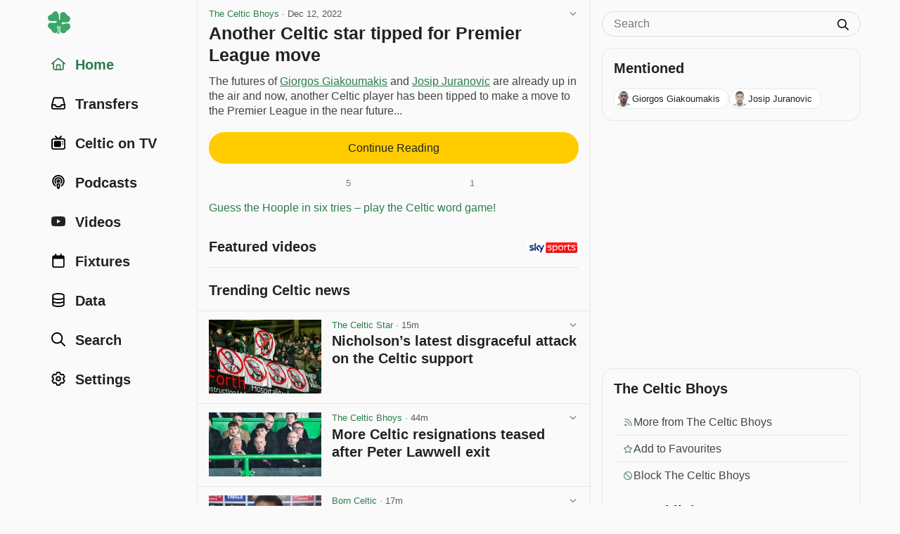

--- FILE ---
content_type: text/html; charset=utf-8
request_url: https://www.celticnewsnow.com/news/another-celtic-star-tipped-for-premier-league-move/498617/
body_size: 13488
content:
<!DOCTYPE HTML>
<html lang="en">
<head>
<meta charset="UTF-8">
<title>Another Celtic star tipped for Premier League move - The Celtic Bhoys - 12 Dec 2022</title>

<meta name="robots" content="max-image-preview:large">
<meta name="google-site-verification" content="Y8iYWs8dKUK-sXVBIJlAQ236ACfx1yxjkMzSNitq9qs">
<meta name="alexaVerifyID" content="BOvGzJ2Ss07zwJkcSxMpyYoRRGI">
<meta name="viewport" content="width=device-width, initial-scale=1">
<meta name="description" content="The futures of Giorgos Giakoumakis and Josip Juranovic are already up in the air and now, another Celtic player has been tipped to make a move to the Premier League in the near future...">
<link rel="stylesheet" href="/css/style-min.css?v=1.985548998">

<link rel="canonical" href="https://www.celticnewsnow.com/news/another-celtic-star-tipped-for-premier-league-move/498617/">


<script type="application/ld+json">
{
  "@context": "https://schema.org",
  "@type": "NewsArticle",
  "headline": "Another Celtic star tipped for Premier League move",

  "image": {
	"@type": "ImageObject",
	"url": "https://www.celticnewsnow.com/img/app-facebook-share-2020.png",
	"width": "3600px",
	"height": "1890px"
  },

  "mainEntityOfPage": {
    "@type": "WebPage",
    "@id": "https://www.celticnewsnow.com/news/another-celtic-star-tipped-for-premier-league-move/498617/"
  },
  "description": "The futures of Giorgos Giakoumakis and Josip Juranovic are already up in the air and now, another Celtic player has been tipped to make a move to the Premier League in the near future...",
  "datePublished": "2022-12-12T09:00:40+00:00",
  "dateModified": "2025-12-17T21:46:02+00:00",
  "author": {
    "@type": "Organization",
    "name": "The Celtic Bhoys",
	"url": "https://www.celticnewsnow.com/s/thecelticbhoys/",
	"sameAs": "https://thecelticbhoys.com/"
  },
  "publisher": {
    "@type": "Organization",
    "name": "The Celtic Bhoys",
	"url": "https://www.celticnewsnow.com/s/thecelticbhoys/"
	"sameAs": "https://thecelticbhoys.com/",
    "logo": {
      "@type": "ImageObject",
      "url": "https://www.celticnewsnow.com/celticnewsnow-logo.png",
      "width": "1024px",
      "height": "1024px"
    }
  },
  "isBasedOn": "https://thecelticbhoys.com/2022/12/12/another-celtic-star-premier-league/",
  "about": {
	"@context": "https://schema.org",
	"@type": "SportsTeam",
	"name": "Celtic Football Club",
	"url": "https://www.celticfc.com"
  },"mentions": [
      {
		"@context": "https://schema.org",
		"@type": "Person",
		"name": "Giorgos Giakoumakis",
		"url": "https://www.celticnewsnow.com/data/giorgos-giakoumakis/"
	  }
		,
      {
		"@context": "https://schema.org",
		"@type": "Person",
		"name": "Josip Juranovic",
		"url": "https://www.celticnewsnow.com/data/josip-juranovic/"
	  }
		]
}
</script>




<link rel="preconnect" href="//cdn.celticnewsnow.com">
<link rel="preconnect" href="//cdn.celticnewsnow.com" crossorigin>
<link rel="dns-prefetch" href="//cdn.celticnewsnow.com" crossorigin>

<link rel="preconnect" href="https://prop.celticnewsnow.com">
<link rel="preconnect" href="https://prop.celticnewsnow.com" crossorigin>
<link rel="dns-prefetch" href="https://prop.celticnewsnow.com">
<link rel="preconnect" href="https://tagan.adlightning.com">
<link rel="preconnect" href="https://tagan.adlightning.com" crossorigin>
<link rel="dns-prefetch" href="https://tagan.adlightning.com">
<link rel="preconnect" href="https://securepubads.g.doubleclick.net">
<link rel="preconnect" href="https://securepubads.g.doubleclick.net" crossorigin>
<link rel="dns-prefetch" href="https://securepubads.g.doubleclick.net">
<link rel="preconnect" href="https://cdn.privacy-mgmt.com">
<link rel="preconnect" href="https://cdn.privacy-mgmt.com" crossorigin>
<link rel="dns-prefetch" href="https://cdn.privacy-mgmt.com">
<link rel="preconnect" href="https://s.ntv.io">
<link rel="preconnect" href="https://s.ntv.io" crossorigin>
<link rel="dns-prefetch" href="https://s.ntv.io">
<link rel="preconnect" href="https://www.googletagmanager.com">
<link rel="preconnect" href="https://www.googletagmanager.com" crossorigin>
<link rel="dns-prefetch" href="https://www.googletagmanager.com">
<link rel="preconnect" href="https://secure.cdn.fastclick.net">
<link rel="preconnect" href="https://secure.cdn.fastclick.net" crossorigin>
<link rel="dns-prefetch" href="https://secure.cdn.fastclick.net">
<link rel="preconnect" href="https://googleads.g.doubleclick.net">
<link rel="preconnect" href="https://googleads.g.doubleclick.net" crossorigin>
<link rel="dns-prefetch" href="https://googleads.g.doubleclick.net">
<link rel="preconnect" href="https://fonts.gstatic.com">
<link rel="preconnect" href="https://fonts.gstatic.com" crossorigin>
<link rel="dns-prefetch" href="https://fonts.gstatic.com">
<link rel="preconnect" href="https://www.googletagservices.com">
<link rel="preconnect" href="https://www.googletagservices.com" crossorigin>
<link rel="dns-prefetch" href="https://www.googletagservices.com">
<link rel="preconnect" href="https://pagead2.googlesyndication.com">
<link rel="preconnect" href="https://pagead2.googlesyndication.com" crossorigin>
<link rel="dns-prefetch" href="https://pagead2.googlesyndication.com">
<link rel="preconnect" href="https://ads.eu.criteo.com">
<link rel="preconnect" href="https://ads.eu.criteo.com" crossorigin>
<link rel="dns-prefetch" href="https://ads.eu.criteo.com">
<link rel="preconnect" href="https://imageproxy.eu.criteo.net">
<link rel="preconnect" href="https://imageproxy.eu.criteo.net" crossorigin>
<link rel="dns-prefetch" href="https://imageproxy.eu.criteo.net">
<link rel="preconnect" href="https://prebid.a-mo.net">
<link rel="preconnect" href="https://prebid.a-mo.net" crossorigin>
<link rel="dns-prefetch" href="https://prebid.a-mo.net">
<link rel="preconnect" href="https://c.amazon-adsystem.com">
<link rel="preconnect" href="https://c.amazon-adsystem.com" crossorigin>
<link rel="dns-prefetch" href="https://c.amazon-adsystem.com">
<link rel="preconnect" href="https://aax.amazon-adsystem.com">
<link rel="preconnect" href="https://aax.amazon-adsystem.com" crossorigin>
<link rel="dns-prefetch" href="https://aax.amazon-adsystem.com">
<link rel="preconnect" href="https://sq-tungsten-ts-eu.amazon-adsystem.com">
<link rel="preconnect" href="https://sq-tungsten-ts-eu.amazon-adsystem.com" crossorigin>
<link rel="dns-prefetch" href="https://sq-tungsten-ts-eu.amazon-adsystem.com">

<script fetchpriority="high" src="https://prop.celticnewsnow.com/loader.js" async></script>

	
<script>

var admin = 0;

var app = 0;
</script>

<script>
window.CNN_app = 0;
window.CNN_home = "https://www.celticnewsnow.com/";
window.CNN_home_web = "https://www.celticnewsnow.com/";


</script>

<!-- Global site tag (gtag.js) - Google Analytics -->
<script async src="https://www.googletagmanager.com/gtag/js?id=G-D0F93FW6K2"></script>
<script>
window.dataLayer = window.dataLayer || [];
function gtag(){dataLayer.push(arguments);}
gtag("js", new Date());
gtag("config", "G-D0F93FW6K2");
</script>

<!-- Organization Schema -->
<script type="application/ld+json">
{
	"@context": "http://schema.org",
	"@type": "NewsMediaOrganization",
	"name": "Celtic News Now",
	"description": "Celtic news now is the best way to get all your Celtic FC news in one handy FREE app on iOS and Android.",
	"alternateName": "Celticnewsnow",
	"url": "https://www.celticnewsnow.com/",
	"logo": {
		"@type": "ImageObject",
		"url": "https://www.celticnewsnow.com/celticnewsnow-logo.png",
		"width": "1024px",
		"height": "1024px"
	},
	"email": "david@celticnewsnow.com",
	"founder": {
		"name": "David Kelly",
		"email": "david@celticnewsnow.com"
	},
	"foundingDate": "2010-10-02",
	"foundingLocation": {
		"@type": "Place",
		"name": "Glasgow"
	},
	"location": { 
		"@type": "Place",
		"name": "Glasgow"
	},
	"knowsAbout": {
		"@type": "Organization",
		"name": "Celtic Football Club",
		"url": "https://www.celticfc.com",
		"location": {
			"@type": "Place",
			"name": "Glasgow"
		},
		"sameAs": [
			"https://en.wikipedia.org/wiki/Celtic_F.C.",
			"https://twitter.com/celticfc",
			"https://en.wikipedia.org/wiki/Celtic_F.C.",
			"https://www.facebook.com/CelticFC/",
			"https://www.instagram.com/CelticFC/"
		]
	},
	"sameAs": [
		"https://bsky.app/profile/celticnewsnow.com",
		"https://www.facebook.com/CelticNews/",
		"https://twitter.com/Celticnewsnow",
		"https://www.instagram.com/celticnewsnow/"
	]
}
</script>

<meta property="og:title" content="Another Celtic star tipped for Premier League move">
<meta property="og:type" content="article">
<meta property="og:url" content="https://www.celticnewsnow.com/news/another-celtic-star-tipped-for-premier-league-move/498617/">
<meta property="og:image" content="https://www.celticnewsnow.com/img/app-facebook-share-2020.png">
<meta property="og:image:width" content="960">
<meta property="og:image:height" content="749">

<meta property="og:site_name" content="Celtic news now">
<meta property="article:publisher" content="https://www.facebook.com/CelticNews">
<meta property="og:locale" content="en_GB">
<meta property="fb:app_id" content="125847800809349">
<meta property="og:description" content="The futures of Giorgos Giakoumakis and Josip Juranovic are already up in the air and now, another Celtic player has been tipped to make a move to the Premier League in the near future...">

<link rel="icon" type="image/png" href="/favicon-16x16.png" sizes="16x16">  
<link rel="icon" type="image/png" href="/favicon-32x32.png" sizes="32x32">  
<link rel="icon" type="image/png" href="/favicon-96x96.png" sizes="96x96">  
<link rel="apple-touch-icon" href="/older-iphone.png"> 
<link rel="apple-touch-icon" sizes="180x180" href="/iphone-6-plus.png">
<link rel="apple-touch-icon" sizes="152x152" href="/ipad-retina.png">
<link rel="apple-touch-icon" sizes="167x167" href="/ipad-pro.png">

<link rel="alternate" type="application/rss+xml" title="Celticnewsnow (RSS 2.0)" href="/feed/">

</head>
<body class="web show  ads news ">
<a class="skip-link" href="#main">Skip to content</a>

<!-- GRV sticky footer leader -->
<div class="GRVAd" data-ad-type="primary-leaderboard" data-ad-sizeMapping="leaderboardNoBillboard" data-ad-fixedMapping="leaderboard" data-ad-refreshMapping="always"></div>
	
<div class="site-wrap">
	<div class="site-inner">
		
		<header id="header">
			<div class="masthead masthead-small">
				<button aria-label="Menu toggle" class="menu-toggle" id="menu-toggle"><i class="fa fa-bars"></i></button>
				<div class="logo"><a href="https://www.celticnewsnow.com/"><img src="/img/celticnewsnow-icon.svg" alt="Celticnewsnow"></a></div>
				
				<a title="Settings" aria-label="Settings" class="menu-settings" href="https://www.celticnewsnow.com/settings/"><i class="fa fa-gear"></i></a>
			</div>
		</header>
		
		<nav id="nav">
			<div class="nav-inner">
			<div class="logo"><a href="https://www.celticnewsnow.com/"><img src="/img/celticnewsnow-icon.svg" alt="Celticnewsnow"></a></div>
				<ul>
				<li><a id="nav-home" class="active" href="https://www.celticnewsnow.com/"><span class="nav-icon"><i class="fa fa-fw fa-home"></i></span> <span class="nav-title">Home</span></a></li>
					
					<li><a id="nav-transfers"  href="https://www.celticnewsnow.com/celtic-transfer-news/"><span class="nav-icon"><i class="fa fa-fw fa-inbox"></i></span> <span class="nav-title">Transfers</span></a></li>
					<li><a id="nav-tv"  href="https://www.celticnewsnow.com/celtic-on-tv/"><span class="nav-icon"><i class="fa fa-fw fa-retro-tv"></i></span> <span class="nav-title">Celtic on TV</span></a></li>
					<li><a id="nav-podcasts"  href="https://www.celticnewsnow.com/podcasts/"><span class="nav-icon"><i class="fa fa-fw fa-podcast"></i></span> <span class="nav-title">Podcasts</span></a></li>
					<li><a id="nav-videos"  href="https://www.celticnewsnow.com/videos/"><span class="nav-icon"><i class="fa fa-fw fa-youtube-play"></i></span> <span class="nav-title">Videos</span></a></li>
					<li><a id="nav-fixtures"  href="https://www.celticnewsnow.com/fixtures/"><span class="nav-icon"><i class="fa fa-fw fa-calendar"></i></span> <span class="nav-title">Fixtures</span></a></li>
					<li><a id="nav-data"  href="https://www.celticnewsnow.com/data/"><span class="nav-icon"><i class="fa fa-fw fa-database"></i></span> <span class="nav-title">Data</span></a></li>
					<li><a id="nav-search"  href="https://www.celticnewsnow.com/search/"><span class="nav-icon"><i class="fa fa-fw fa-search"></i></span> <span class="nav-title">Search</span></a></li>
					
						<li><a id="nav-signin"  href="https://www.celticnewsnow.com/settings/"><span class="nav-icon"><i class="fa fa-fw fa-gear"></i></span> <span class="nav-title">Settings</span></a></li>
					
				</ul>
			</div>
		</nav>
		
		<div id="main">
		
<div class="scroll-nav-wrap">
	<div class="scroll-nav">
		<nav class="scroll-nav-inner">
			<ul>
				<li class="nav-trending active"><a href="https://www.celticnewsnow.com/">Home</a></li>
				<li class="nav-latest"><a href="https://www.celticnewsnow.com/latest/">Latest</a></li>
				<li class="nav-tv"><a href="https://www.celticnewsnow.com/celtic-on-tv/">Celtic on TV</a></li>
				
				<li class="nav-transfers"><a href="https://www.celticnewsnow.com/celtic-transfer-news/">Transfers</a></li>
				<li class="nav-podcasts"><a href="https://www.celticnewsnow.com/podcasts/">Podcasts</a></li>
				<li class="nav-videos"><a href="https://www.celticnewsnow.com/videos/">Videos</a></li>
				<li class="nav-fixtures"><a href="https://www.celticnewsnow.com/fixtures/">Fixtures</a></li>
				<li class="nav-data"><a href="https://www.celticnewsnow.com/data/">Data</a></li>
				<li class="nav-search"><a href="https://www.celticnewsnow.com/search/">Search</a></li>
			</ul>
		</nav>
	</div>
</div>

<div class="ad-wrap grv-leaderboard-ad above-title hide-on-desktop">
	<div class="ad-inner">
		<div class="GRVAd" data-ad-type="leaderboard" data-ad-sizes="[[320,50]]"></div>
	</div>
</div>
<script>
document.addEventListener("DOMContentLoaded", function() {
	// find the .grv-leaderboard-ad.above-title element
	let ad = document.querySelector(".grv-leaderboard-ad.above-title");
	// create an IntersectionObserver to observe when the ad reaches the top of the screen
	let observer = new IntersectionObserver(function(entries) {
		entries.forEach(function(entry) {
			if (!entry.isIntersecting) {
				// once the ad reaches the top of the screen, wait 3 seconds, 
				// then fade it out and set its position to static
                entry.target.classList.add("fixed");
				setTimeout(function() {
					// check y pos of entry.target
					let rect = entry.target.getBoundingClientRect();
					let fadeOut = true;
					if (rect.top > 0) { 
						fadeOut = false;
					}
					if (fadeOut) entry.target.classList.add("fadeoutup");
					setTimeout(function() {
						entry.target.style.position = "static";
						if (fadeOut) entry.target.classList.remove("fadeoutup");
						entry.target.classList.remove("fixed");
						// remove observer after ad has been set to static
						observer.unobserve(entry.target);
					}, 200); // wait for the fade-out transition to complete before setting display to none
				}, 3000); // wait a few seconds before starting the fade-out
				// remove observer after ad has been set to static
				observer.unobserve(entry.target);
			}
		});
	}, { threshold: 1, rootMargin: "0px" });
	observer.observe(ad);
});
</script>

<div class="article-wrap no-photo" id="touchsurface">
	<div class="article post-id" id="498617">

		
		<div class="date">
<a href="https://www.celticnewsnow.com/s/thecelticbhoys/">The Celtic Bhoys</a> &middot; <span class="nowrap">Dec 12, 2022</span>
			<div class="options">
				<button class="sh-options"><i class="fa fa-angle-down" aria-hidden="true"></i></button>
				<dialog class="article-settings" data-post-id="498617" data-post-url="https://www.celticnewsnow.com/news/another-celtic-star-tipped-for-premier-league-move/498617/" data-source-id="472" data-source-title="The Celtic Bhoys"></dialog>
			</div>
				
		</div>

		
		<h1><a target="_blank" class="external" rel="nofollow" href="https://www.celticnewsnow.com/a/another-celtic-star-tipped-for-premier-league-move/498617/">Another Celtic star tipped for Premier League move</a></h1>
		

		<div class="article-content">
			
				<div class="article-excerpt">
					<p>The futures of <span itemscope itemtype="https://schema.org/Person"><a itemprop="url" href="https://www.celticnewsnow.com/data/giorgos-giakoumakis/"><span itemprop="name">Giorgos Giakoumakis</span></a></span> and <span itemscope itemtype="https://schema.org/Person"><a itemprop="url" href="https://www.celticnewsnow.com/data/josip-juranovic/"><span itemprop="name">Josip Juranovic</span></a></span> are already up in the air and now, another Celtic player has been tipped to make a move to the Premier League in the near future...</p>
				</div>
				<a target="_blank" class="external btn inter" rel="nofollow" href="https://www.celticnewsnow.com/a/another-celtic-star-tipped-for-premier-league-move/498617/">Continue Reading</a>
			
			

			<div class="article-share">
	<div class="share share-buttons share-web" style="display: block;">
		<ul id="https://www.celticnewsnow.com/news/another-celtic-star-tipped-for-premier-league-move/498617/?hh717">
			
			<li class="share-toggle"><button class="share-icon" title="Share this"></button></li>
			<li class="share-bluesky share-button"><button title="Share on Bluesky" data-href="https://bsky.app/intent/compose?text=Another+%23Celtic+star+tipped+for+Premier+League+move+https%3A%2F%2Fwww.celticnewsnow.com%2Fnews%2Fanother-celtic-star-tipped-for-premier-league-move%2F498617%2F via @celticnewsnow.com" class="external"><span>Share on Bluesky</span></button></li>
			<li class="share-facebook share-button"><button title="Share on Facebook" data-href="https://www.facebook.com/sharer/sharer.php?u=https://www.celticnewsnow.com/news/another-celtic-star-tipped-for-premier-league-move/498617/&utm_source=facebook&utm_medium=social&utm_campaign=ShareButtons" class="external"><span>Share on Facebook</span></button></li>
			<li class="share-twitter share-button"><button title="Share on Twitter/X" data-href="https://twitter.com/intent/tweet?text=Another+%23Celtic+star+tipped+for+Premier+League+move+%40CelticBhoysFS&url=https%3A%2F%2Fwww.celticnewsnow.com%2Fnews%2Fanother-celtic-star-tipped-for-premier-league-move%2F498617%2F&hashtags=Celtic&via=Celticnewsnow" class="external"><span>Share on Twitter</span></button></li>
			<li class="share-whatsapp share-button"><button title="Share on WhatsApp" data-href="whatsapp://send?text=Another+%23Celtic+star+tipped+for+Premier+League+move%20https%3A%2F%2Fwww.celticnewsnow.com%2Fnews%2Fanother-celtic-star-tipped-for-premier-league-move%2F498617%2F" data-action="share/whatsapp/share"><span>Share on WhatsApp</span></button></li>
			<li class="share-email share-button"><a title="Share via email" target="_blank" rel="nofollow" class="external" href="/cdn-cgi/l/email-protection#[base64]"><span>Share via email</span></a></li>
				
			<li class="vote upvote">
				<div class="vote-signin-tip"><a href="https://www.celticnewsnow.com/signin/"><i class="fa fa-gear"></i> Sign in to upvote posts</a></div>
				<button class="vote" aria-label="Upvote this post" title="Upvote this post"></button>
				<span class="vote-count">5</span>
			</li>
			<li class="vote downvote">
				<div class="vote-signin-tip"><a href="https://www.celticnewsnow.com/signin/"><i class="fa fa-gear"></i> Sign in to downvote posts</a></div>
				<button class="vote" aria-label="Downvote this post" title="Downvote this post"></button>
				<span class="vote-count">1</span>
			</li>
					
		</ul>
	</div>
	</div>

			<div class="text-link"><a class="external" target="_blank" href="https://www.celticnewsnow.com/click/409">Guess the Hoople in six tries &ndash; play the Celtic word game!</a></div>
						
		</div>

		

	</div>
</div>


	<div class="footer-content-wrap hide-on-desktop">
		<nav class="footer-content-inner mentioned">
			<h2>Mentioned</h2>
			<ul>
				
		<li class="has-image">
			<a href="https://www.celticnewsnow.com/data/giorgos-giakoumakis/">
				
				<div class="mentioned-profile-image player">
					<img loading="lazy" src="https://resources.touch-line.com/images/player/jpg/233677.jpg" alt="Giorgos Giakoumakis">
				</div>
				
				Giorgos Giakoumakis
			</a>
		</li>
		<li class="has-image">
			<a href="https://www.celticnewsnow.com/data/josip-juranovic/">
				
				<div class="mentioned-profile-image player">
					<img loading="lazy" src="https://resources.touch-line.com/images/player/jpg/252746.jpg" alt="Josip Juranovic">
				</div>
				
				Josip Juranovic
			</a>
		</li>
			</ul>
		</nav>
	</div>
	

<div class="footer-content-wrap hide-on-desktop">
	<nav class="footer-content-inner">
		<h2>The Celtic Bhoys</h2>
		<ul>
			<li><a href="https://www.celticnewsnow.com/s/thecelticbhoys/"><i class="fa fa-fw fa-rss"></i> More from The Celtic Bhoys</a></li>
			<li><a href="https://www.celticnewsnow.com/signin/"><i class="fa fa-fw fa-star-o"></i> Add to Favourites</a></li>
			<li><a href="https://www.celticnewsnow.com/signin/"><i class="fa fa-fw fa-ban"></i> Block The Celtic Bhoys</a></li>
		</ul>
		<h3>External links</h3>
		<ul>
			<li><a href="https://thecelticbhoys.com/" target="_blank" class="external" rel="nofollow"><i class="fa fa-fw fa-external-link"></i> The Celtic Bhoys website</a></li>
			
			<li><a href="https://twitter.com/CelticBhoysFS" target="_blank" class="external" rel="nofollow"><i class="fa fa-fw fa-twitter"></i> The Celtic Bhoys on Twitter</a></li>
		</ul>
	</nav>
</div>



	<div class="video-player-title">
		<a target="_blank" rel="nofollow" href="https://ticly.co/GZ" class="external">
			<img src="/img/Sky_Sports_logo_2020.svg" alt="Sky Sports">
		</a>
		<h2>Featured videos</h2>
	</div>
	<div class="ad-wrap video">
		<ins data-fluid-zoneid="18462" data-fluid-id="e6404a5432b1988ea2e71ec092e8608a"></ins>
		<script data-cfasync="false" src="/cdn-cgi/scripts/5c5dd728/cloudflare-static/email-decode.min.js"></script><script async src="//fluid.4strokemedia.com/www/fluid/player.php"></script>
	</div>
	<script>
	document.addEventListener("DOMContentLoaded", function() {

		let resizeVideoPlayer = () => {
			console.log("resizeVideoPlayer");
			let adWrapVideo = document.querySelector(".ad-wrap.video");
			if (!adWrapVideo) return;
			// find <div id="main"> element
			let main = document.getElementById("main");
			if (!main) return;

			// reset adWrapVideo width to 100px
			adWrapVideo.style.width = "100px";

			// get width of main
			let mainWidth = main.offsetWidth;
			// set width of adWrapVideo to width of main
			let diff = 32;
			if (window.innerWidth >= 1280) {
				diff = 34;
			} else if (window.innerWidth >= 768) {
				diff = 36;
			} else if (window.innerWidth >= 480) {
				diff = 32;
			}
			console.log("windowInnerWidth: " + window.innerWidth + ", mainWidth: " + mainWidth + ", diff: " + diff);
			adWrapVideo.style.width = (mainWidth - diff) + "px";
		}

		resizeVideoPlayer();

		window.addEventListener("resize", function() {
			resizeVideoPlayer();
		});

	});
	</script>
	<style>
	.video-player-title {
		position: relative;
		margin: .75rem 1rem 0;
		padding: 0; 
		position: relative;
		border-top: 1px solid var(--line);
	}
	.celtic-on-tv .video-player-title {
		border-top: 0;
	}
	.video-player-title > h2,
	.video-player-title > h3 {
		margin-top: 1rem;
	}
	@media (min-width: 768px) {
		.video-player-title {
			border-top: 0;
		}
		.video-player-title > h2,
		.video-player-title > h3 {
			margin-top: 0;
			padding-top: .25rem;
		}
	}
	.video-player-title > a {
		display: block;
		width: 72px;
		height: auto;
		position: absolute;
		bottom: .25rem;
		right: .1rem; 
		margin: 0;
	}
	.video-player-title > a > img {
		width: 100%; 
		height: auto; 
		display: block; 
		margin: 0 auto;
		border-radius: 2px;
		overflow: hidden;
		padding: 0 0 0 .2rem;
		background: #fff;
	}
	.ad-wrap.video {
		position: relative; 
		width: 100%;
		aspect-ratio: 8/9; 
		margin: 1rem 1rem 0; 
		transition: .2s all ease;
	}
	@media (min-width:768px) {
		.ad-wrap.video {
			aspect-ratio: 9/8; 
		}
	}
	.vidcar4s {
		position: absolute !important;
	}
	.vidcar4s * {
		font-family: var(--font-family) !important;
	}
	.vidcar4s,
	.vidcar4s > div {
		max-width: 100% !important;
		margin-top: 0 !important;
		margin-bottom: 0 !important;
	}
	.vidcar4s, 
	.vidcar4s .owl-carousel {
		background: var(--body) !important;
	}
	.vidcar4s > div > video,
	.vidcar4s > div:nth-child(2) {
		outline: 0 !important;
	}
	.vidcar4s > div:first-child {
		margin-bottom: .25rem !important; 
	}
	.owl-item {
		margin-right: 2px !important;
		padding: 0 .25rem !important; 
	}
	.owl-item > div {
		border-color: #FFCC02 !important;
		border-width: 0 !important;
		border-bottom-width: 4px !important;
		padding-bottom: .25rem !important;
	}
	.owl-item > div > svg {
		position: absolute; 
		overflow: visible; 
		right: 10px; 
		top: 5px; 
		filter: drop-shadow(rgb(0, 0, 0) 0px 0px 1px);
		display: none !important;
	}
	._4sTitleContainer {
		padding: .5rem !important;
		height: auto !important;
		letter-spacing: -.02em !important;
		display: none !important;
	}
	._4sTitleContainer ._4sTitleDescContainer {
		font-family: var(--font-family) !important;
		font-size: var(--font-small) !important;
		font-weight: 600 !important;
		line-height: 1.25 !important;
		padding: 0 !important;
	}
	.caption4s { 
		background-color: transparent !important;
		position: static !important;
		font-family: var(--font-family) !important;
		font-size: var(--font-body) !important;
		font-weight: 600 !important;
		line-height: 1.25 !important;
		overflow: auto !important;
		margin: .5rem 0 0 0 !important;
		-webkit-line-clamp: unset !important;
		display: block !important;
		color: var(--heading) !important;
		padding: 0 !important;
		letter-spacing: -.02em !important;
	}
	@media (min-width:768px) {
		.caption4s { 
			font-size: var(--font-small) !important;
		}
	}
	/* mute button on ad */
	.vidcar4s button[aria-label="toggle advertise volume"] {
		height: 32px !important;
		width: 32px !important;
		padding: 0 !important;
		background: rgba(0,0,0,.9) !important;
		border-radius: 0 !important;
		display: flex !important;
		justify-content: flex-start !important;
		align-items: center !important;
		left: unset !important;
		right: 0 !important;
		bottom: 30px !important;
		margin: 0 !important;
		z-index: 1000 !important;
	}
	.vidcar4s button[aria-label="toggle advertise volume"] svg {
		width: 24px !important;
		height: 24px !important;
		padding: 0 !important;
		display: flex !important;
		justify-content: center !important;
		align-items: center !important;
		transform: translateX(2px) !important;
		right: 6px !important;
	}
	.vidcar4s button[aria-label="toggle advertise volume"] svg path {
		transform: scale(0.04) !important;
		padding: 0 !important;
		transform: translateX(2px) translateY(6px) scale(0.04) !important;
	}
	/* hide second mute button top left of ad */
	.vidcar4s > div > div > svg {
		display: none !important;
	}
	.vidcar4s #closingX {
		top: -32px !important;
		right: 0 !important;
		width: 32px !important;
		height: 32px !important;
		background: rgba(0,0,0,.9) !important;
		border-radius: 0 !important;
	}
	.vidcar4s #closingX a {
		width: 32px !important;
		height: 32px !important;
		display: flex !important;
		justify-content: center !important;
		align-items: center !important;
	}
	/* fullscreen button on ad */
	#_4sRepositionFullscreenButton {
		opacity: 0 !important;
	}
	.vidcar4s > div > div > button:last-child {
		display: none !important;
	}
	._4sProgressRange {
		background: #FFCC02 !important;
	}
	._4sVolumeContainer {
		outline: 0 !important;
		border: 0 !important;
	}
	._4sVolumeRangeContainer {
		background: rgba(255,255,255,.25) !important;
	}
	._4sTimer {
		font-family: var(--font-family) !important;
		font-size: var(--font-xsmall) !important;
		line-height: 1 !important;
	}
	/* fullscreen button on video */
	._4sControlsContainer > div:nth-child(3) button {
		top: 9px !important;
		right: 8px !important;
	}
	/* volume button on video */
	._4sBtn:focus {
		border-color: transparent !important;
		outline: 0 !important;
	}
	/* captions button on video */
	._4sControlsContainer > button._4sBtn:last-child {
		top: 3px !important;
		right: 28px !important;
	}
	/* large play button on paused video */
	.car4sply._4sPlayButtonCentered {
		filter: drop-shadow(rgba(0, 0, 0, .1) 16px 16px 0) !important;
	}
	.vidcar4s .owl-theme .owl-nav [class*=owl-] {
		color: #222 !important;
		margin: 0 !important;
		padding: 0 !important;
		background: rgba(0,0,0,.5) !important;
		display: flex !important;
		cursor: pointer !important;
		border-radius: 2rem !important;
		aspect-ratio: 1 !important;
		width: 2rem !important;
		justify-content: center !important;
		align-items: center !important;
		text-indent: 100px !important;
		overflow: hidden !important;
	}
	.vidcar4s .owl-theme .owl-nav [class*=owl-]:not(.disabled):hover {
		box-shadow: 0 0 0 2px rgba(255,255,255,.8) !important;
	}
	.vidcar4s .owl-theme .owl-nav .owl-prev::after,
	.vidcar4s .owl-theme .owl-nav .owl-next::after {
		content: "" !important;
		display: block !important;
		width: 24px !important;
		height: 24px !important;
		background-repeat: no-repeat;
		background-size: 24px 24px;
		background-position: center;
		position: absolute !important;
		filter: invert(1) !important;
	}
	.vidcar4s .owl-theme .owl-nav .owl-prev::after {
		background-image: url("/img/angle-left-solid-full.svg") !important;
	}
	.vidcar4s .owl-theme .owl-nav .owl-next::after {
		background-image: url("/img/angle-right-solid-full.svg") !important;
	}
	/* sky sports logo on ad */
	.vidcar4s > div > a:last-child {
		display: none !important;
	}
	</style>

<div class="section-title">
	<h2>Trending Celtic news</h2>
</div>
<div id="news-more" class="placeholder"><div class="wrap-outer"><div class="wrap-inner">
	<div class="post-wrap-outer">
		<div class="post-wrap-inner has-photo blog">
			<div class="post">
				<div class="post-photo-wrap blog">
					<div class="photo">
						<img class="lazy" src="https://www.celticnewsnow.com/img/placeholder.png" alt="Placeholder">
					</div>
				</div>
				<div class="post-content">
					<div class="date">Date</div>
					<h3 class="post-title">
						Celtic news now gathers news, podcasts, videos and other content about Celtic
					</h3>
				</div>
				<div class="post-share">
					<div class="share share-buttons share-web" style="display: block;">
						<ul>
							<li class="vote-signin upvote-signin">&nbsp;</li>
							<li class="vote-signin downvote-signin">&nbsp;</li>
							<li class="external-link">&nbsp;</li>
						</ul>
					</div>
				</div>
			</div>
		</div>
	</div>
	
	<div class="post-wrap-outer">
		<div class="post-wrap-inner has-photo blog">
			<div class="post">
				<div class="post-photo-wrap blog">
					<div class="photo">
						<img class="lazy" src="https://www.celticnewsnow.com/img/placeholder.png" alt="Placeholder">
					</div>
				</div>
				<div class="post-content">
					<div class="date">Date</div>
					<h3 class="post-title">
						Celtic news now gathers news, podcasts, videos and other content about Celtic
					</h3>
				</div>
				<div class="post-share">
					<div class="share share-buttons share-web" style="display: block;">
						<ul>
							<li class="vote-signin upvote-signin">&nbsp;</li>
							<li class="vote-signin downvote-signin">&nbsp;</li>
							<li class="external-link">&nbsp;</li>
						</ul>
					</div>
				</div>
			</div>
		</div>
	</div>
	
	<div class="post-wrap-outer">
		<div class="post-wrap-inner has-photo blog">
			<div class="post">
				<div class="post-photo-wrap blog">
					<div class="photo">
						<img class="lazy" src="https://www.celticnewsnow.com/img/placeholder.png" alt="Placeholder">
					</div>
				</div>
				<div class="post-content">
					<div class="date">Date</div>
					<h3 class="post-title">
						Celtic news now gathers news, podcasts, videos and other content about Celtic
					</h3>
				</div>
				<div class="post-share">
					<div class="share share-buttons share-web" style="display: block;">
						<ul>
							<li class="vote-signin upvote-signin">&nbsp;</li>
							<li class="vote-signin downvote-signin">&nbsp;</li>
							<li class="external-link">&nbsp;</li>
						</ul>
					</div>
				</div>
			</div>
		</div>
	</div>
	
	<div class="post-wrap-outer">
		<div class="post-wrap-inner has-photo blog">
			<div class="post">
				<div class="post-photo-wrap blog">
					<div class="photo">
						<img class="lazy" src="https://www.celticnewsnow.com/img/placeholder.png" alt="Placeholder">
					</div>
				</div>
				<div class="post-content">
					<div class="date">Date</div>
					<h3 class="post-title">
						Celtic news now gathers news, podcasts, videos and other content about Celtic
					</h3>
				</div>
				<div class="post-share">
					<div class="share share-buttons share-web" style="display: block;">
						<ul>
							<li class="vote-signin upvote-signin">&nbsp;</li>
							<li class="vote-signin downvote-signin">&nbsp;</li>
							<li class="external-link">&nbsp;</li>
						</ul>
					</div>
				</div>
			</div>
		</div>
	</div>
	
	<div class="post-wrap-outer">
		<div class="post-wrap-inner has-photo blog">
			<div class="post">
				<div class="post-photo-wrap blog">
					<div class="photo">
						<img class="lazy" src="https://www.celticnewsnow.com/img/placeholder.png" alt="Placeholder">
					</div>
				</div>
				<div class="post-content">
					<div class="date">Date</div>
					<h3 class="post-title">
						Celtic news now gathers news, podcasts, videos and other content about Celtic
					</h3>
				</div>
				<div class="post-share">
					<div class="share share-buttons share-web" style="display: block;">
						<ul>
							<li class="vote-signin upvote-signin">&nbsp;</li>
							<li class="vote-signin downvote-signin">&nbsp;</li>
							<li class="external-link">&nbsp;</li>
						</ul>
					</div>
				</div>
			</div>
		</div>
	</div>
	
	<div class="post-wrap-outer">
		<div class="post-wrap-inner has-photo blog">
			<div class="post">
				<div class="post-photo-wrap blog">
					<div class="photo">
						<img class="lazy" src="https://www.celticnewsnow.com/img/placeholder.png" alt="Placeholder">
					</div>
				</div>
				<div class="post-content">
					<div class="date">Date</div>
					<h3 class="post-title">
						Celtic news now gathers news, podcasts, videos and other content about Celtic
					</h3>
				</div>
				<div class="post-share">
					<div class="share share-buttons share-web" style="display: block;">
						<ul>
							<li class="vote-signin upvote-signin">&nbsp;</li>
							<li class="vote-signin downvote-signin">&nbsp;</li>
							<li class="external-link">&nbsp;</li>
						</ul>
					</div>
				</div>
			</div>
		</div>
	</div>
	
	<div class="post-wrap-outer">
		<div class="post-wrap-inner has-photo blog">
			<div class="post">
				<div class="post-photo-wrap blog">
					<div class="photo">
						<img class="lazy" src="https://www.celticnewsnow.com/img/placeholder.png" alt="Placeholder">
					</div>
				</div>
				<div class="post-content">
					<div class="date">Date</div>
					<h3 class="post-title">
						Celtic news now gathers news, podcasts, videos and other content about Celtic
					</h3>
				</div>
				<div class="post-share">
					<div class="share share-buttons share-web" style="display: block;">
						<ul>
							<li class="vote-signin upvote-signin">&nbsp;</li>
							<li class="vote-signin downvote-signin">&nbsp;</li>
							<li class="external-link">&nbsp;</li>
						</ul>
					</div>
				</div>
			</div>
		</div>
	</div>
	
	<div class="post-wrap-outer">
		<div class="post-wrap-inner has-photo blog">
			<div class="post">
				<div class="post-photo-wrap blog">
					<div class="photo">
						<img class="lazy" src="https://www.celticnewsnow.com/img/placeholder.png" alt="Placeholder">
					</div>
				</div>
				<div class="post-content">
					<div class="date">Date</div>
					<h3 class="post-title">
						Celtic news now gathers news, podcasts, videos and other content about Celtic
					</h3>
				</div>
				<div class="post-share">
					<div class="share share-buttons share-web" style="display: block;">
						<ul>
							<li class="vote-signin upvote-signin">&nbsp;</li>
							<li class="vote-signin downvote-signin">&nbsp;</li>
							<li class="external-link">&nbsp;</li>
						</ul>
					</div>
				</div>
			</div>
		</div>
	</div>
	
	<div class="post-wrap-outer">
		<div class="post-wrap-inner has-photo blog">
			<div class="post">
				<div class="post-photo-wrap blog">
					<div class="photo">
						<img class="lazy" src="https://www.celticnewsnow.com/img/placeholder.png" alt="Placeholder">
					</div>
				</div>
				<div class="post-content">
					<div class="date">Date</div>
					<h3 class="post-title">
						Celtic news now gathers news, podcasts, videos and other content about Celtic
					</h3>
				</div>
				<div class="post-share">
					<div class="share share-buttons share-web" style="display: block;">
						<ul>
							<li class="vote-signin upvote-signin">&nbsp;</li>
							<li class="vote-signin downvote-signin">&nbsp;</li>
							<li class="external-link">&nbsp;</li>
						</ul>
					</div>
				</div>
			</div>
		</div>
	</div>
	
	<div class="post-wrap-outer">
		<div class="post-wrap-inner has-photo blog">
			<div class="post">
				<div class="post-photo-wrap blog">
					<div class="photo">
						<img class="lazy" src="https://www.celticnewsnow.com/img/placeholder.png" alt="Placeholder">
					</div>
				</div>
				<div class="post-content">
					<div class="date">Date</div>
					<h3 class="post-title">
						Celtic news now gathers news, podcasts, videos and other content about Celtic
					</h3>
				</div>
				<div class="post-share">
					<div class="share share-buttons share-web" style="display: block;">
						<ul>
							<li class="vote-signin upvote-signin">&nbsp;</li>
							<li class="vote-signin downvote-signin">&nbsp;</li>
							<li class="external-link">&nbsp;</li>
						</ul>
					</div>
				</div>
			</div>
		</div>
	</div>
	
	<div class="post-wrap-outer">
		<div class="post-wrap-inner has-photo blog">
			<div class="post">
				<div class="post-photo-wrap blog">
					<div class="photo">
						<img class="lazy" src="https://www.celticnewsnow.com/img/placeholder.png" alt="Placeholder">
					</div>
				</div>
				<div class="post-content">
					<div class="date">Date</div>
					<h3 class="post-title">
						Celtic news now gathers news, podcasts, videos and other content about Celtic
					</h3>
				</div>
				<div class="post-share">
					<div class="share share-buttons share-web" style="display: block;">
						<ul>
							<li class="vote-signin upvote-signin">&nbsp;</li>
							<li class="vote-signin downvote-signin">&nbsp;</li>
							<li class="external-link">&nbsp;</li>
						</ul>
					</div>
				</div>
			</div>
		</div>
	</div>
	
	<div class="post-wrap-outer">
		<div class="post-wrap-inner has-photo blog">
			<div class="post">
				<div class="post-photo-wrap blog">
					<div class="photo">
						<img class="lazy" src="https://www.celticnewsnow.com/img/placeholder.png" alt="Placeholder">
					</div>
				</div>
				<div class="post-content">
					<div class="date">Date</div>
					<h3 class="post-title">
						Celtic news now gathers news, podcasts, videos and other content about Celtic
					</h3>
				</div>
				<div class="post-share">
					<div class="share share-buttons share-web" style="display: block;">
						<ul>
							<li class="vote-signin upvote-signin">&nbsp;</li>
							<li class="vote-signin downvote-signin">&nbsp;</li>
							<li class="external-link">&nbsp;</li>
						</ul>
					</div>
				</div>
			</div>
		</div>
	</div>
	
	<div class="post-wrap-outer">
		<div class="post-wrap-inner has-photo blog">
			<div class="post">
				<div class="post-photo-wrap blog">
					<div class="photo">
						<img class="lazy" src="https://www.celticnewsnow.com/img/placeholder.png" alt="Placeholder">
					</div>
				</div>
				<div class="post-content">
					<div class="date">Date</div>
					<h3 class="post-title">
						Celtic news now gathers news, podcasts, videos and other content about Celtic
					</h3>
				</div>
				<div class="post-share">
					<div class="share share-buttons share-web" style="display: block;">
						<ul>
							<li class="vote-signin upvote-signin">&nbsp;</li>
							<li class="vote-signin downvote-signin">&nbsp;</li>
							<li class="external-link">&nbsp;</li>
						</ul>
					</div>
				</div>
			</div>
		</div>
	</div>
	
	<div class="post-wrap-outer">
		<div class="post-wrap-inner has-photo blog">
			<div class="post">
				<div class="post-photo-wrap blog">
					<div class="photo">
						<img class="lazy" src="https://www.celticnewsnow.com/img/placeholder.png" alt="Placeholder">
					</div>
				</div>
				<div class="post-content">
					<div class="date">Date</div>
					<h3 class="post-title">
						Celtic news now gathers news, podcasts, videos and other content about Celtic
					</h3>
				</div>
				<div class="post-share">
					<div class="share share-buttons share-web" style="display: block;">
						<ul>
							<li class="vote-signin upvote-signin">&nbsp;</li>
							<li class="vote-signin downvote-signin">&nbsp;</li>
							<li class="external-link">&nbsp;</li>
						</ul>
					</div>
				</div>
			</div>
		</div>
	</div>
	
	<div class="post-wrap-outer">
		<div class="post-wrap-inner has-photo blog">
			<div class="post">
				<div class="post-photo-wrap blog">
					<div class="photo">
						<img class="lazy" src="https://www.celticnewsnow.com/img/placeholder.png" alt="Placeholder">
					</div>
				</div>
				<div class="post-content">
					<div class="date">Date</div>
					<h3 class="post-title">
						Celtic news now gathers news, podcasts, videos and other content about Celtic
					</h3>
				</div>
				<div class="post-share">
					<div class="share share-buttons share-web" style="display: block;">
						<ul>
							<li class="vote-signin upvote-signin">&nbsp;</li>
							<li class="vote-signin downvote-signin">&nbsp;</li>
							<li class="external-link">&nbsp;</li>
						</ul>
					</div>
				</div>
			</div>
		</div>
	</div>
	
	<div class="post-wrap-outer">
		<div class="post-wrap-inner has-photo blog">
			<div class="post">
				<div class="post-photo-wrap blog">
					<div class="photo">
						<img class="lazy" src="https://www.celticnewsnow.com/img/placeholder.png" alt="Placeholder">
					</div>
				</div>
				<div class="post-content">
					<div class="date">Date</div>
					<h3 class="post-title">
						Celtic news now gathers news, podcasts, videos and other content about Celtic
					</h3>
				</div>
				<div class="post-share">
					<div class="share share-buttons share-web" style="display: block;">
						<ul>
							<li class="vote-signin upvote-signin">&nbsp;</li>
							<li class="vote-signin downvote-signin">&nbsp;</li>
							<li class="external-link">&nbsp;</li>
						</ul>
					</div>
				</div>
			</div>
		</div>
	</div>
	
	<div class="post-wrap-outer">
		<div class="post-wrap-inner has-photo blog">
			<div class="post">
				<div class="post-photo-wrap blog">
					<div class="photo">
						<img class="lazy" src="https://www.celticnewsnow.com/img/placeholder.png" alt="Placeholder">
					</div>
				</div>
				<div class="post-content">
					<div class="date">Date</div>
					<h3 class="post-title">
						Celtic news now gathers news, podcasts, videos and other content about Celtic
					</h3>
				</div>
				<div class="post-share">
					<div class="share share-buttons share-web" style="display: block;">
						<ul>
							<li class="vote-signin upvote-signin">&nbsp;</li>
							<li class="vote-signin downvote-signin">&nbsp;</li>
							<li class="external-link">&nbsp;</li>
						</ul>
					</div>
				</div>
			</div>
		</div>
	</div>
	
	<div class="post-wrap-outer">
		<div class="post-wrap-inner has-photo blog">
			<div class="post">
				<div class="post-photo-wrap blog">
					<div class="photo">
						<img class="lazy" src="https://www.celticnewsnow.com/img/placeholder.png" alt="Placeholder">
					</div>
				</div>
				<div class="post-content">
					<div class="date">Date</div>
					<h3 class="post-title">
						Celtic news now gathers news, podcasts, videos and other content about Celtic
					</h3>
				</div>
				<div class="post-share">
					<div class="share share-buttons share-web" style="display: block;">
						<ul>
							<li class="vote-signin upvote-signin">&nbsp;</li>
							<li class="vote-signin downvote-signin">&nbsp;</li>
							<li class="external-link">&nbsp;</li>
						</ul>
					</div>
				</div>
			</div>
		</div>
	</div>
	
	<div class="post-wrap-outer">
		<div class="post-wrap-inner has-photo blog">
			<div class="post">
				<div class="post-photo-wrap blog">
					<div class="photo">
						<img class="lazy" src="https://www.celticnewsnow.com/img/placeholder.png" alt="Placeholder">
					</div>
				</div>
				<div class="post-content">
					<div class="date">Date</div>
					<h3 class="post-title">
						Celtic news now gathers news, podcasts, videos and other content about Celtic
					</h3>
				</div>
				<div class="post-share">
					<div class="share share-buttons share-web" style="display: block;">
						<ul>
							<li class="vote-signin upvote-signin">&nbsp;</li>
							<li class="vote-signin downvote-signin">&nbsp;</li>
							<li class="external-link">&nbsp;</li>
						</ul>
					</div>
				</div>
			</div>
		</div>
	</div>
	
	<div class="post-wrap-outer">
		<div class="post-wrap-inner has-photo blog">
			<div class="post">
				<div class="post-photo-wrap blog">
					<div class="photo">
						<img class="lazy" src="https://www.celticnewsnow.com/img/placeholder.png" alt="Placeholder">
					</div>
				</div>
				<div class="post-content">
					<div class="date">Date</div>
					<h3 class="post-title">
						Celtic news now gathers news, podcasts, videos and other content about Celtic
					</h3>
				</div>
				<div class="post-share">
					<div class="share share-buttons share-web" style="display: block;">
						<ul>
							<li class="vote-signin upvote-signin">&nbsp;</li>
							<li class="vote-signin downvote-signin">&nbsp;</li>
							<li class="external-link">&nbsp;</li>
						</ul>
					</div>
				</div>
			</div>
		</div>
	</div>
	
	<div class="post-wrap-outer">
		<div class="post-wrap-inner has-photo blog">
			<div class="post">
				<div class="post-photo-wrap blog">
					<div class="photo">
						<img class="lazy" src="https://www.celticnewsnow.com/img/placeholder.png" alt="Placeholder">
					</div>
				</div>
				<div class="post-content">
					<div class="date">Date</div>
					<h3 class="post-title">
						Celtic news now gathers news, podcasts, videos and other content about Celtic
					</h3>
				</div>
				<div class="post-share">
					<div class="share share-buttons share-web" style="display: block;">
						<ul>
							<li class="vote-signin upvote-signin">&nbsp;</li>
							<li class="vote-signin downvote-signin">&nbsp;</li>
							<li class="external-link">&nbsp;</li>
						</ul>
					</div>
				</div>
			</div>
		</div>
	</div>
	
	<div class="post-wrap-outer">
		<div class="post-wrap-inner has-photo blog">
			<div class="post">
				<div class="post-photo-wrap blog">
					<div class="photo">
						<img class="lazy" src="https://www.celticnewsnow.com/img/placeholder.png" alt="Placeholder">
					</div>
				</div>
				<div class="post-content">
					<div class="date">Date</div>
					<h3 class="post-title">
						Celtic news now gathers news, podcasts, videos and other content about Celtic
					</h3>
				</div>
				<div class="post-share">
					<div class="share share-buttons share-web" style="display: block;">
						<ul>
							<li class="vote-signin upvote-signin">&nbsp;</li>
							<li class="vote-signin downvote-signin">&nbsp;</li>
							<li class="external-link">&nbsp;</li>
						</ul>
					</div>
				</div>
			</div>
		</div>
	</div>
	
	<div class="post-wrap-outer">
		<div class="post-wrap-inner has-photo blog">
			<div class="post">
				<div class="post-photo-wrap blog">
					<div class="photo">
						<img class="lazy" src="https://www.celticnewsnow.com/img/placeholder.png" alt="Placeholder">
					</div>
				</div>
				<div class="post-content">
					<div class="date">Date</div>
					<h3 class="post-title">
						Celtic news now gathers news, podcasts, videos and other content about Celtic
					</h3>
				</div>
				<div class="post-share">
					<div class="share share-buttons share-web" style="display: block;">
						<ul>
							<li class="vote-signin upvote-signin">&nbsp;</li>
							<li class="vote-signin downvote-signin">&nbsp;</li>
							<li class="external-link">&nbsp;</li>
						</ul>
					</div>
				</div>
			</div>
		</div>
	</div>
	</div></div></div>
<div class="clearfix"></div>
<div class="wrap-outer">
	<div class="wrap-inner">
		<div id="news-load-more">
			<button id="load-news-btn">Load news</button>
			<span id="loaded-news-btn">That's all Folks!<br>View the <a href="https://www.celticnewsnow.com/latest/">latest Celtic news</a> or browse the <a href="https://www.celticnewsnow.com/archive/">Celtic FC news</a> archive</span>
		</div>
	</div>
</div>


		</div>

		<div id="footer">
			<div class="footer-inner" id="footer-inner">
				<div class="search-form">
					<form class="form" method="get" action="https://www.celticnewsnow.com/search">
						<div class="form-group">
							<input aria-label="Search" class="form-control" type="text" size="40" name="k" placeholder="Search" value=""> 
							<button title="Submit search" aria-label="Submit search" class="btn btn-search" type="submit"><i class="fa fa-search"></i></button>
						</div>
					</form>
				</div>
				
	<div class="footer-content-wrap hide-on-mobile">
		<nav class="footer-content-inner mentioned">
			<h2>Mentioned</h2>
			<ul>
				
		<li class="has-image">
			<a href="https://www.celticnewsnow.com/data/giorgos-giakoumakis/">
				
				<div class="mentioned-profile-image player">
					<img loading="lazy" src="https://resources.touch-line.com/images/player/jpg/233677.jpg" alt="Giorgos Giakoumakis">
				</div>
				
				Giorgos Giakoumakis
			</a>
		</li>
		<li class="has-image">
			<a href="https://www.celticnewsnow.com/data/josip-juranovic/">
				
				<div class="mentioned-profile-image player">
					<img loading="lazy" src="https://resources.touch-line.com/images/player/jpg/252746.jpg" alt="Josip Juranovic">
				</div>
				
				Josip Juranovic
			</a>
		</li>
			</ul>
		</nav>
	</div>
	
	<div class="ad-wrap hide-on-mobile">
		<div class="ad-inner">
			<div class="GRVAd" data-ad-type="primary-mpu" data-ad-label="mpu" data-ad-sizes="[[300,250],[336,280]]" data-ad-refreshmapping="always"></div>
		</div>
	</div>
	
<div class="footer-content-wrap hide-on-mobile">
	<nav class="footer-content-inner">
		<h2>The Celtic Bhoys</h2>
		<ul>
			<li><a href="https://www.celticnewsnow.com/s/thecelticbhoys/"><i class="fa fa-fw fa-rss"></i> More from The Celtic Bhoys</a></li>
			<li><a href="https://www.celticnewsnow.com/signin/"><i class="fa fa-fw fa-star-o"></i> Add to Favourites</a></li>
			<li><a href="https://www.celticnewsnow.com/signin/"><i class="fa fa-fw fa-ban"></i> Block The Celtic Bhoys</a></li>
		</ul>
		<h3>External links</h3>
		<ul>
			<li><a href="https://thecelticbhoys.com/" target="_blank" class="external" rel="nofollow"><i class="fa fa-fw fa-external-link"></i> The Celtic Bhoys website</a></li>
			
			<li><a href="https://twitter.com/CelticBhoysFS" target="_blank" class="external" rel="nofollow"><i class="fa fa-fw fa-twitter"></i> The Celtic Bhoys on Twitter</a></li>
		</ul>
	</nav>
</div>

	<div class="ad-wrap hide-on-mobilex">
		<div class="ad-inner">
			<div class="GRVAd" data-ad-type="mpu" data-ad-label="mpu" data-ad-sizes="[[300,250],[336,280],[300,600]]" data-ad-refreshmapping="always"></div>
		</div>
	</div>
	
				<div class="social">
					<ul>
						<li><a title="Follow @celticnewsnow.com on Bluesky" aria-label="Follow @celticnewsnow.com on Bluesky" target="_blank" class="external" href="https://bsky.app/profile/celticnewsnow.com"><i class="fa fa-bluesky"></i></a></li>
						<li><a title="Follow @Celticnewsnow on Twitter/X" aria-label="Follow @Celticnewsnow on Twitter/X" target="_blank" class="external" href="https://twitter.com/Celticnewsnow"><i class="fa fa-twitter"></i></a></li>
						<li><a title="Follow Celtic news now on Facebook" aria-label="Follow Celtic news now on Facebook" target="_blank" class="external" href="https://www.facebook.com/CelticNews/"><i class="fa fa-facebook"></i></a></li>
						<li><a title="Follow @Celticnewsnow on Instagram" aria-label="Follow @Celticnewsnow on Instagram" target="_blank" class="external" href="https://www.instagram.com/celticnewsnow/"><i class="fa fa-instagram"></i></a></li>
					</ul>
				</div>
				<nav id="nav-footer">
					<ul>
						<li><a href="https://www.celticnewsnow.com/">Celtic News</a></li>
						<li><a href="https://www.celticnewsnow.com/about/">About</a></li>
						
							<li><a href="https://www.celticnewsnow.com/data/">Data</a></li>
							<li><a href="https://www.celticnewsnow.com/celtic-transfer-news/">Celtic Transfer News</a></li>
							<li><a href="https://www.celticnewsnow.com/celtic-blogs/">Celtic Blogs</a></li>
							<li><a href="https://www.celticnewsnow.com/privacy/">Privacy Policy</a></li>
							<li><a href="https://www.celticnewsnow.com/legal/">Legal Notice</a></li>
							
							<li><a href="javascript:GRVAds.showConsentTool(2);">Privacy Settings</a></li>
							
							<li><a href="https://www.celticnewsnow.com/signin/">Settings</a></li>
						
						<li><a href="https://www.celticnewsnow.com/celtic-on-tv/">Celtic on TV</a></li>
						<li><a target="_blank" rel="external" href="/cdn-cgi/l/email-protection#bbd3ded7d7d49d988d8f80d8ded7cfd2d8d5deccc8d5d4cc95d8d4d6">Contact Us</a></li>
					</ul>
				</nav>
				<div class="site-info">
					<p><a href="https://www.celticnewsnow.com/">Celticnewsnow.com</a> &ndash; Celtic FC news for Internet Bampots.</p>
				</div>
			</div>
			<div id="footer-bottom"></div>
		</div>

	</div> <!-- /.site-inner -->
</div> <!-- /.site-wrap -->

<script data-cfasync="false" src="/cdn-cgi/scripts/5c5dd728/cloudflare-static/email-decode.min.js"></script><script src="https://www.celticnewsnow.com/js/underscore-min.js?v=1.10"></script>

<script>
var CNN_home="https://www.celticnewsnow.com/";
</script>
<script src="https://www.celticnewsnow.com/js/common.min.js?v=1.4541"></script>

<script>
// https://github.com/verlok/lazyload
// Set the options to make LazyLoad self-initialize	

var callback_reveal = function(element) {
	let adjust = element.getAttribute("data-adjust");
	element.removeAttribute("data-src");
	if(adjust) {
		// console.log("adjust " + element.getAttribute("data-src") + " by " + adjust + "%");
		element.style.top = adjust + "%";
	} else {
		// console.log("did not adjust " + element.getAttribute("data-src"));
	}
	setTimeout(function(){ 
		element.classList.add("loaded"); 
	}, 300);
};
window.lazyLoadOptions = {	
	threshold: 300,
	elements_selector: ".lazy",	
	callback_reveal: callback_reveal
};
// Listen to the initialization event and get the instance of LazyLoad	
window.addEventListener("LazyLoad::Initialized", function (event) {	
	window.lazyLoadInstance = event.detail.instance;	
}, false);	

// CustomEvent micro-polyfill for Internet Explorer
(function () {
    if (typeof window.CustomEvent === "function") {
        return false;
    }

    function CustomEvent(event, params) {
        params = params || {bubbles: false, cancelable: false, detail: undefined};
        var evt = document.createEvent("CustomEvent");
        evt.initCustomEvent (event, params.bubbles, params.cancelable, params.detail);
        return evt;
    }

    CustomEvent.prototype = window.Event.prototype;
    window.CustomEvent = CustomEvent;
})();
</script>
<script src="https://cdn.jsdelivr.net/npm/vanilla-lazyload@12.4.0/dist/lazyload.min.js"></script>
<script src="https://www.celticnewsnow.com/js/clipboard.min.js"></script>

<script>
(function() {
	postOptionsInit();
	shareTogglesInit();
	shareButtonsInit();

	fetch("/u/")
	.then(response => response.json())
	.then(response => {
		if (response.created) {
			votesInit();
		} else {
			votesSigninInit();
		}
	});
	
	youtubeVideosInit();
	
})();
</script>

<script>
(function(window, document, undefined) {
	"use strict";
	
	// List of Video Vendors embeds you want to support
	var players = [
		'iframe[src*="youtube.com"]',
		'iframe[src*="youtube-nocookie.com"]',
		'iframe[src*="vimeo.com"]'
	];
	
	// Select videos
	var fitVids = document.querySelectorAll(players.join(","));
	
	// If there are videos on the page...
	if(fitVids.length) {
	
		// Loop through videos
		for(var i=0;i<fitVids.length;i++) {
	
			// Get Video Information
			var fitVid = fitVids[i];
			var aspectRatio = 9/16;
			var parentDiv = fitVid.parentNode;
		
			// Wrap it in a DIV
			var div = document.createElement("div");
			div.className = "fluid-width-video-wrapper";
			//div.style.paddingBottom = aspectRatio * 100 + "%";
			parentDiv.insertBefore( div, fitVid );
			fitVid.remove();
			div.appendChild( fitVid );
		
		}
	}
})(window, document);

</script>



<div id="loading-dialog" class="loading-dialog">
	<div class="loading-dialog-inner">
		<div class="header">
			<div class="logo"><a href="https://www.celticnewsnow.com/"><img src="/img/celticnewsnow-icon.svg" alt="Celticnewsnow" /></a></div>
		</div>
		<div class="ad-wrap">
			<div class="ad-inner">
				<div class="GRVAd" data-ad-type="primary-mpu" data-ad-label="mpu" data-ad-sizes="[[300,250],[336,280]]" data-ad-refreshmapping="always"></div>
			</div>
		</div>
		<div class="loading-wrap">
			<div class="loading-inner">
				<p>Loading <a rel="nofollow" href="https://thecelticbhoys.com/2022/12/12/another-celtic-star-premier-league/">Another Celtic star tipped for Premier League move</a> <span style="white-space:nowrap">on <a href="/s/thecelticbhoys">The Celtic Bhoys</a>...</span></p>
			</div>
		</div>
		<div class="ad-wrap-sticky-leaderboard">
			<div class="ad-inner">
				<div class="GRVAd" data-ad-type="leaderboard" data-ad-label="leaderboard" data-ad-sizes="[[728,90],[970,90],[320,50],[320,100]]"></div>
			</div>
		</div>
	</div>
</div>
<script>
// find links with class "inter"
// add event listener to prevent default action
// then display ad dialog
// then open a new tab and go to link href after 3 seconds
document.addEventListener("DOMContentLoaded", function() {
    
	let loadingDialog = document.querySelector("#loading-dialog");
	if (!loadingDialog) return;
	loadingDialog.classList.remove("active");

	let interLinks = document.querySelectorAll("a.inter");
	if (!interLinks || interLinks.length == 0) return;
	
    interLinks.forEach(function(link) {
		// return;
        link.addEventListener("click", function(e) {
            e.preventDefault();

            let postId = this.closest(".post-id").id;

            let postUrl = this.getAttribute("href");

            // if postUrl contains query parameters, append "direct=1" to the query string
            if (postUrl.indexOf("?") > -1) {
                postUrl += "&direct=1";
            } else {
                postUrl += "?direct=1";
            }

			// remove video player if present
			let adWrapVideo = document.querySelector(".video.ad-wrap");
			if(adWrapVideo) {
				adWrapVideo.remove();
			}

            let loadingDialog = document.querySelector(".loading-dialog");
            if (!loadingDialog) return;
            loadingDialog.classList.add("active");

			let header = document.querySelector(".loading-dialog .header");
			if(!header) return;
			let loadingWrap = document.querySelector(".loading-dialog .loading-wrap");
			if(!loadingWrap) return;
			let adWrap = document.querySelector(".loading-dialog .ad-wrap");
			if(!adWrap) return;
			let headerHeight = header.clientHeight;
			let loadingWrapHeight = loadingWrap.clientHeight;
			// adWrap.style.height = window.innerHeight - (headerHeight * 3) - loadingWrapHeight + "px";

			header.classList.add("active");
			adWrap.classList.add("active");
			loadingWrap.classList.add("active");

			window.onbeforeunload = function() {
				header.classList.remove("active");
				adWrap.classList.remove("active");
				loadingWrap.classList.remove("active");
			};

            if (GRVAds) {
				// console.log("refreshing GRV ads");
                GRVAds.findNewAdContainers();
            }

            setTimeout(function() {

				window.location.href = postUrl;

            }, 5000);
        });
    });
});
</script>
<style>
#loading-dialog {
	display: none;
	position: fixed;
	inset: 0;
	background: var(--body);
	z-index: 999999999;
}
#loading-dialog.active {
	display: block;
}
.loading-dialog-inner {
	display: flex;
	flex-direction: column;
	height: 100%;
	justify-content: space-between;
}
.loading-dialog .header .logo img {
    width: 28px;
    height: 28px;
    display: block;
    margin: 9px auto;
}
.loading-dialog .ad-wrap {
	margin: auto;
	width: 100%;
	display: flex;
	justify-content: center;
	align-items: center;
}
.loading-dialog .ad-wrap .ad-inner {
	width: 100%;
	height: auto;
}
.loading-dialog .ad-wrap-sticky-leaderboard {
	margin: auto;
	width: 100%;
	display: flex;
	justify-content: center;
	align-items: center;
	position: fixed;
	bottom: 0;
	left: 0;
	z-index: 100;
}
.loading-dialog .ad-wrap-sticky-leaderboard .ad-inner {
	width: 100%;
}
.loading-dialog .loading-wrap {
	margin: 0;
	padding: 1.5rem 1.5rem 134px 1.5rem;
}
@media (min-width: 768px) {
	.loading-dialog .loading-wrap {
		padding: 1.5rem 1.5rem 114px 1.5rem;
	}
}
.loading-dialog .loading-wrap p {
    flex: 0 0 auto;
    max-width: 40rem;
    margin: 0 auto;
    text-align: center;
    font-size: 20px;
    line-height: 1.25;
    font-weight: 500;
}
.loading-dialog .loading-wrap p a {
	color: var(--link);
	text-decoration: none;
}
.loading-dialog .header,
.loading-dialog .loading-wrap,
.loading-dialog .ad-wrap { opacity: 0; transform: translateY(.5rem); transition: .1s all ease-out; }

.loading-dialog .header.active,
.loading-dialog .loading-wrap.active,
.loading-dialog .ad-wrap.active { opacity: 1; transform: translateY(0); transition: .1s all ease-in; }
</style>
	
<script>
var loadNewsBtn = document.getElementById("load-news-btn");

window.CNN = {}; 
CNN.offset = 0;
CNN.args = {"limit":23,"trending":1,"min_source_weight":0,"end_date":"2025-12-18 10:30:13","start_date":"2025-12-17 22:15:13","exclude":["498617"]};
CNN.ajaxready = true;
CNN.loadedCount = 0;
CNN.promoted = [];
CNN.promotedCheck = false;

async function loadPromoted() {

	// console.log("loadPromoted");

	// only check for promoted posts once
	if(CNN.promotedCheck) {
		// console.log("checked already");
		return;
	}
	CNN.promotedCheck = true;

	const promotedPosts = [{"id":"479467","status":"publish","bad_link":"0","created":"2022-08-07 23:20:43","updated":"2025-12-18 03:36:01","date":"2022-08-08 00:17:18","display_date":"Aug 8, 2022","slug":"guess-the-hoople-in-six-tries","feature":"0","title":"Guess the Hoople in six tries","title_orig":"Guess the Hoople in six tries","excerpt":"","excerpt_orig":"","description":"Hoople is a daily word game for Celtic fans. If you like Wordle, you'll love Hoople!\r\n\r\nThere's a different Celtic-related word every day, and you get six tries to pick letters and guess the word \u2013 it could be a player's surname, a place or anything with a special connection to the club's history.\r\n\r\nMake sure you <a target=\"_blank\" class=\"external\" href=\"https:\/\/www.celticnewsnow.com\/signin\/\">sign in<\/a> or <a target=\"_blank\" class=\"external\" href=\"https:\/\/www.celticnewsnow.com\/signup\/\">create your own account<\/a> to keep track of your scores and build up your streak and reach the top of the Hoople leaderboard!\r\n\r\n","image":"65f185b3a05c7.jpg","image_width":"1600","image_height":"900","image_format":"landscape","video":"","embed":"","source_id":"518","source_image":"","source_weight":"90","source_ads":"0","source_promoted":"1","source_type":"blog","source_title":"David","source_slug":"david","source_status":"active","parent_source_title":"","parent_source_slug":"","source_title_fallback":"","source":"David","source_twitter":"","source_bluesky":"","source_website":"","user_id":"0","user_realname":"","user_twitter":"","user_weight":"0","link":"https:\/\/ticly.co\/FC","read_count":"213141","calc_count":"213141.00","click_count":"169372","twitter_count":"0","facebook_count":"0","upvote_count":"132","downvote_count":"80","posted_to_facebook":"0","buried":"0","is_ad":"1","button_text":"Play Hoople","weight":"440"}];
	return promotedPosts;
}

async function loadNews(offset, args) {

	// console.log("loadNews");

	if (CNN.ajaxready == false) {
		// console.log("CNN.ajaxready == false, so return");
		return; 
	}

	CNN.ajaxready = false;

	let CNN_container = document.getElementById("news-more");

	loadNewsBtn.innerHTML = "Loading...";

	// console.log("args", JSON.stringify(args));
 
	// get promoted posts
	CNN.promoted = await loadPromoted().catch(error => {
		error.message; 
	});
	
	fetch("/loadnews/?" + new URLSearchParams({
		ajaxCall: 1,
		offset: offset,
		args: JSON.stringify(args)
	}))
	.then(response => response.json())
	.then(response => {									
		if(response == "die") { 
			loadNewsBtn.style.display = "none";
			let loadedNewsBtn = document.getElementById("loaded-news-btn");
			if(loadedNewsBtn) {
				loadedNewsBtn.classList.add("show");
			} else {
				console.log("loaded-news-btn not found");
			}
			return;
		}

		// set the new offset 
		CNN.offset = parseInt(response.offset);
		
		// refresh the args
		CNN.args = response.args;

		CNN.loadedCount++;

		// show the new posts
		let CNN_items = "";
		if(response.posts) {

			let posts = response.posts;

			// console.log("response.posts", posts);

			if(CNN.promoted && CNN.promoted.length) {
				// console.log("CNN.promoted", CNN.promoted);
				let adPositions = [3, 9, 16, 23];
				adPositions.forEach( (adP, index) => {
					if(adP > posts.length) {
						// console.log("adP > posts.length so return", adP, posts.length);
						return;
					}
					if(!CNN.promoted[index]) {
						// console.log("!CNN.promoted[index]", CNN.promoted, CNN.promoted[index]);
						return;
					}
					posts.splice(adP, 0, CNN.promoted[index])
				});
			} else {
				// console.log("!CNN.promoted");
			}

			CNN_items += '<div class="wrap-outer"><div class="wrap-inner">';
			posts.forEach( (post, index) => {
				let postHTML = '\
				<div class="post-wrap-outer">\
					<div class="post-wrap-inner i-' + index + ' has-photo ' + post.source_type + '">\
						<div class="post post-id" id="' + post.id + '">\
							' + (post.image && !post.image.includes('http') ? '\
							<div class="post-photo-wrap ' + post.source_type + ' ' + post.image_format + '">\
								<a class="photo internal" href="/news/' + post.slug + '/' + post.id + '/">\
									<img data-adjust="0"' + (index > 2 ? ' loading="lazy"' : 'fetchpriority="high"') + ' class="full-height" \
									' + (index == 0 ? 'srcset="https://www.celticnewsnow.com/assets/images/photos/' + post.image + ' 400w, https://www.celticnewsnow.com/assets/images/photos/' + post.image_m + ' 800w" sizes="(min-width: 480px) 800px, 400px"' : '') + ' \
									src="https://www.celticnewsnow.com/assets/images/photos/' + post.image + '" \
									alt="' + post.title + '" data-was-processed="true">\
								</a>\
							</div>\
							' : '') + '\
							' + (!post.image && post.source_image && post.source_image.includes('http') ? '\
							<div class="post-photo-wrap ' + post.source_type + ' ' + post.image_format + '">\
								<a class="photo internal" href="/news/' + post.slug + '/' + post.id + '/">\
									<img data-adjust="0"' + (index > 2 ? ' loading="lazy"' : 'fetchpriority="high"') + ' class="full-height" src="' + post.source_image + '" alt="' + post.title + '" data-was-processed="true">\
								</a>\
							</div>\
							' : '') + '\
							<div class="post-content">' + (!post.is_ad ? ' \
								<div class="options">\
									<button aria-label="View post options" title="View post options" class="sh-options"><i class="fa fa-angle-down" aria-hidden="true"></i></button>\
									<dialog class="article-settings" data-post-id="' + post.id + '" data-post-url="https://www.celticnewsnow.com/news/' + post.slug + '/' + post.id + '/" data-source-id="' + post.source_id + '" data-source-title="' + post.source_title + '"></dialog>\
								</div>' : '') + '\
								<div class="date">' + (post.is_ad ? 'Promoted' : (post.source_status == "active" && post.source_slug ? '<a class="internal" title="View all posts by ' + post.source_title + '" href="' + window.CNN_home + 's/' + post.source_slug + '/">' + post.source_title + '</a>' : post.source_title) + '<span class="nowrap"> &middot; ' + post.display_date + '</span>') + (post.is_hot ? '<span class="hot"><i class="fa fa-bolt"></i> Hot!</span>' : '') + (window.CNN_admin && post.click_count > 100 ? ' <i class="fa fa-eye"></i> ' + (post.click_count/1000).toFixed(1) + 'k' : '') + '</div>\
								<h3 class="post-title' + (post.title && post.title.length >= 80 ? ' long' : '') + '">\
									<a class="internal" href="/news/' + post.slug + '/' + post.id + '/">' + post.title + '</a>\
								</h3>\
							</div>\
							<div class="post-share">\
								<div class="share share-buttons share-web">\
									<ul id="' + window.CNN_home_web + '/news/' + post.slug + '/' + post.id + '/">\
										<li class="vote upvote">\
											<button class="vote" href="#" aria-label="Upvote this post' + (post.upvote_count > 0 ? ' (' + post.upvote_count + ' upvotes)' : '') + '" title="Upvote this post"></button>\
											<span class="vote-count">' + (post.upvote_count > 0 ? post.upvote_count : "") + '</span>\
										</li>\
										<li class="vote downvote">\
											<button class="vote" href="#" aria-label="Downvote this post' + (post.downvote_count > 0 ? ' (' + post.downvote_count + ' downvotes)' : '') + '" title="Downvote this post"></button>\
											<span class="vote-count">' + (!post.is_ad && post.downvote_count > 0 ? post.downvote_count : "") + '</span>\
										</li>\
										' + (post.source_type != 'podcast' && !post.bad_link ? '\
										<li class="external-link">\
											<a title="View post in new tab" target="_blank" class="external" href="/a/' + post.slug + '/' + post.id + '/"><span>View post in new tab</span></a>\
										</li>\
										' : '') + '\
									</ul>\
								</div>\
							</div>\
						</div>\
					</div>\
				</div>';
				
				switch(index) {
					case 5: 
					case 10:
					case 15:
					case 20:
						postHTML += '\
						<div class="ad-wrap grv-mpu-ad padding hide-on-desktop">\
							<div class="ad-inner">\
								<div class="GRVMpuWrapper mobile"><div class="GRVAd inline mobile" data-ad-type="mpu" data-ad-sizes="[[300,250],[336,280]]"></div></div>\
							</div>\
						</div>\
						';
						break;
				}
				
				CNN_items += postHTML; 
			});
			CNN_items += '</div></div>';
		} else if(response.items) {
			CNN_items = response.items;	
		}

		// if(CNN_container.classList.contains("placeholder")) return;
		if(CNN_container.innerHTML == "" || CNN_container.classList.contains("placeholder")) {
			CNN_container.innerHTML = CNN_items;
			CNN_container.classList.remove("placeholder");
		} else {
			CNN_container.insertAdjacentHTML("beforeend",CNN_items);
		}

		if (document.body.do_links) { document.body.do_links(); }
		loadNewsBtn.innerHTML = "Load more";
		loadNewsBtn.style.display = "block";

		postOptionsInit();
		
		fetch("/u/")
		.then(response => response.json())
		.then(response => {
			if (response.created) {
				votesInit();
			} else {
				votesSigninInit();
			}
		});
		lazyLoadInstance.update();

		CNN.ajaxready = true;

	})
	.catch( error => {  
		console.warn("Fetch news request failed", error);
	});

}

if ("IntersectionObserver" in window) {
	CNN.loadMoreObserver = new IntersectionObserver( entries => {

		if(document.body.classList.contains("player")) return false;
		if(document.body.classList.contains("team")) return false;
		if(document.body.classList.contains("match")) return false;
		if(document.body.classList.contains("videos")) return false;
		if(document.body.classList.contains("podcasts")) return false;

		if (CNN.loaded == true) return;
		if (CNN.ajaxready == false) return;
		if (window.innerWidth < 1024) return;

		loadNews(CNN.offset, CNN.args);
		CNN.offset = CNN.offset + 23;

	}, {
		root: null,
		threshold: 1.0,
	});

	CNN.loadMoreObserver.observe(loadNewsBtn);
}

loadNewsBtn.addEventListener("click", function(e) {
	e.preventDefault();
	loadNews(CNN.offset, CNN.args);
	CNN.offset = CNN.offset + 23;
});

document.addEventListener("DOMContentLoaded", function(e) {
	// if(document.body.classList.contains("match")) return false;
	// if(document.body.classList.contains("player")) return false;
	loadNews(CNN.offset, CNN.args);
	CNN.offset = CNN.offset + 23;
});

</script>



<script src="/js/darkmode.min.js?v=.007"></script>




</body>
</html>

--- FILE ---
content_type: text/html; charset=utf-8
request_url: https://www.celticnewsnow.com/loadnews/?ajaxCall=1&offset=0&args=%7B%22limit%22%3A23%2C%22trending%22%3A1%2C%22min_source_weight%22%3A0%2C%22end_date%22%3A%222025-12-18+10%3A30%3A13%22%2C%22start_date%22%3A%222025-12-17+22%3A15%3A13%22%2C%22exclude%22%3A%5B%22498617%22%5D%7D
body_size: 5208
content:
{"offset":23,"args":{"exclude":["498617"],"trending":1,"start_date":"2025-12-17 22:15:13","end_date":"2025-12-18 10:30:13","offset":"0","origin":null},"posts":[{"id":"680569","slug":"nicholsons-latest-disgraceful-attack-on-the-celtic-support","is_ad":0,"bad_link":0,"display_date":"15m","title":"Nicholson\u2019s latest disgraceful attack on the Celtic support","excerpt":"Here is everything Celtic CEO Michael Nicholson and interim Chairman Brian Wilson said in Celtic TV\u2019s controversial Club Update video last night following Peter Lawwell\u2019s resignation Nicholson and Wilson should hold a media conference and put themselves under proper scrutiny rather than releasing propaganda videos from their own in-house media team...","excerpt_orig":"Here is everything Celtic CEO Michael Nicholson and interim Chairman Brian Wilson said in Celtic TV\u2019s controversial Club Update video last night following Peter Lawwell\u2019s resignation&#8230; Nicholson and Wilson should hold a media conference and put themselves under proper scrutiny rather than releasing propaganda videos from their own in-house media team. It has been widely","description":"Here is everything Celtic CEO Michael Nicholson and interim Chairman Brian Wilson said in Celtic TV\u2019s controversial Club Update video last night following Peter Lawwell\u2019s resignation&#8230; Nicholson and Wilson should hold a media conference and put themselves under proper scrutiny rather than releasing propaganda videos from their own in-house media team. It has been widely","image":"20251218-537-nicholsons-latest-disgraceful-attack-on-the-celtic-support-s.jpg","image_m":"20251218-537-nicholsons-latest-disgraceful-attack-on-the-celtic-support-m.jpg","image_format":"landscape","upvote_count":0,"downvote_count":0,"source_id":"537","source_status":"active","source_slug":"celticstar","source_title":"The Celtic Star","source_image":"","source_type":"blog","is_hot":0,"click_count":"67"},{"id":"680562","slug":"more-celtic-resignations-teased-after-peter-lawwell-exit","is_ad":0,"bad_link":0,"display_date":"44m","title":"More Celtic resignations teased after Peter Lawwell exit","excerpt":"It looks like there could be more Celtic resignations to come after Peter Lawwell stepped down as chairman...","excerpt_orig":"It looks like there could be more Celtic resignations to come after Peter Lawwell stepped down as chairman.","description":"It looks like there could be more Celtic resignations to come after Peter Lawwell stepped down as chairman.","image":"20251218-472-more-celtic-resignations-teased-after-peter-lawwell-exit-s.jpg","image_m":"20251218-472-more-celtic-resignations-teased-after-peter-lawwell-exit-m.jpg","image_format":"landscape","upvote_count":0,"downvote_count":0,"source_id":"472","source_status":"active","source_slug":"thecelticbhoys","source_title":"The Celtic Bhoys","source_image":"","source_type":"blog","is_hot":0,"click_count":"302"},{"id":"680567","slug":"the-boys-who-run-the-dressing-room-the-senior-celtic-players-mark-guidi-says-wilfried-nancy-has-lost","is_ad":0,"bad_link":0,"display_date":"17m","title":"\u2018The boys who run the dressing room\u2019: The senior Celtic players Mark Guidi says Wilfried Nancy has \u2018lost\u2019","excerpt":"Guidi emphasised the importance of engaging senior Celtic players for success, suggesting that the current approach may have alienated them instead of fostering their trust and support...","excerpt_orig":"Guidi emphasised the importance of engaging senior Celtic players for success, suggesting that the current approach may have alienated them instead of fostering their trust and support.","description":"Guidi emphasised the importance of engaging senior Celtic players for success, suggesting that the current approach may have alienated them instead of fostering their trust and support.","image":"20251218-677-the-boys-who-run-the-dressing-room-the-senior-celtic-players-s.jpg","image_m":"20251218-677-the-boys-who-run-the-dressing-room-the-senior-celtic-players-m.jpg","image_format":"landscape","upvote_count":0,"downvote_count":0,"source_id":"677","source_status":"active","source_slug":"bornceltic","source_title":"Born Celtic","source_image":"","source_type":"blog","is_hot":0,"click_count":"56"},{"id":"680559","slug":"celtics-michel-ange-balikwisha-could-be-booted-out-of-world-cup-as-formal-complaint-lodged","is_ad":0,"bad_link":0,"display_date":"1h","title":"Celtic\u2019s Michel-Ange Balikwisha could be booted out of World Cup as formal complaint lodged","excerpt":"Celtic are in a hole at the minute. Wilfried Nancy has now lost his first four matches in charge, leaving many Celtic fans calling for...","excerpt_orig":"Celtic are in a hole at the minute. Wilfried Nancy has now lost his first four matches in charge, leaving many Celtic fans calling for","description":"Celtic are in a hole at the minute. Wilfried Nancy has now lost his first four matches in charge, leaving many Celtic fans calling for","image":"20251218-600-celtics-michel-ange-balikwisha-could-be-booted-out-of-world--s.jpg","image_m":"20251218-600-celtics-michel-ange-balikwisha-could-be-booted-out-of-world--m.jpg","image_format":"landscape","upvote_count":0,"downvote_count":0,"source_id":"600","source_status":"active","source_slug":"67hailhail","source_title":"67HailHail","source_image":"","source_type":"blog","is_hot":0,"click_count":"313"},{"id":"680543","slug":"fox-sports-mans-wilfried-nancy-rumour-as-us-pundit-nails-it-about-celtic-boss","is_ad":0,"bad_link":0,"display_date":"2h","title":"Fox Sports man\u2019s Wilfried Nancy \u2018rumour\u2019 as US pundit nails it about Celtic boss","excerpt":"Celtic\u2019s defeat to Dundee United might be the result that breaks every fan this week...","excerpt_orig":"Celtic&#8217;s defeat to Dundee United might be the result that breaks every fan this week. Even after Celtic lost to St Mirren in the Premier","description":"Celtic&#8217;s defeat to Dundee United might be the result that breaks every fan this week. Even after Celtic lost to St Mirren in the Premier","image":"20251218-600-fox-sports-mans-wilfried-nancy-rumour-as-us-pundit-nails-it--s.jpg","image_m":"20251218-600-fox-sports-mans-wilfried-nancy-rumour-as-us-pundit-nails-it--m.jpg","image_format":"portrait","upvote_count":0,"downvote_count":0,"source_id":"600","source_status":"active","source_slug":"67hailhail","source_title":"67HailHail","source_image":"","source_type":"blog","is_hot":0,"click_count":"1111"},{"id":"680563","slug":"peter-lawwell-just-the-sacrificial-lamb-more-must-follow-at-celtic-says-pundit","is_ad":0,"bad_link":0,"display_date":"44m","title":"Peter Lawwell Just the \u201cSacrificial Lamb\u201d \u2013 More Must Follow at Celtic, Says Pundit","excerpt":"Stan Collymore has slammed Celtic\u2019s boardroom shake-up as nothing more than damage control, warning that Peter Lawwell\u2019s departure is not enough to resolve the deeper issues plaguing the club...","excerpt_orig":"Stan Collymore has slammed Celtic\u2019s boardroom shake-up as nothing more than damage control, warning that Peter Lawwell\u2019s departure is not enough to resolve the deeper issues plaguing the club. Reacting to the chairman&#8217;s decision to step down amid mounting pressure and fan unrest, Collymore wrote on X: \u201cLawwell is a sacrificial lamb aimed to quell &lt;p&gt;","description":"Stan Collymore has slammed Celtic\u2019s boardroom shake-up as nothing more than damage control, warning that Peter Lawwell\u2019s departure is not enough to resolve the deeper issues plaguing the club. Reacting to the chairman&#8217;s decision to step down amid mounting pressure and fan unrest, Collymore wrote on X: \u201cLawwell is a sacrificial lamb aimed to quell &lt;p&gt;","image":"20251218-333-peter-lawwell-just-the-sacrificial-lamb-more-must-follow-at--s.jpg","image_m":"20251218-333-peter-lawwell-just-the-sacrificial-lamb-more-must-follow-at--m.jpg","image_format":"landscape","upvote_count":0,"downvote_count":0,"source_id":"333","source_status":"active","source_slug":"celtsarehere","source_title":"Celts Are Here","source_image":"","source_type":"blog","is_hot":0,"click_count":"92"},{"id":"680555","slug":"chris-sutton-sympathises-with-nancy-after-defeat-while-slamming-two-stars-that-arent-good-enough-for-celtic","is_ad":0,"bad_link":0,"display_date":"1h","title":"Chris Sutton sympathises with Nancy after defeat while slamming two stars that aren\u2019t \u2018good enough\u2019 for Celtic","excerpt":"The new Celtic boss is the first manager to lose four games on the trot since 1978...","excerpt_orig":"The new Celtic boss is the first manager to lose four games on the trot since 1978.","description":"The new Celtic boss is the first manager to lose four games on the trot since 1978.","image":"20251218-748-chris-sutton-sympathises-with-nancy-after-defeat-while-slamm-s.jpg","image_m":"20251218-748-chris-sutton-sympathises-with-nancy-after-defeat-while-slamm-m.jpg","image_format":"landscape","upvote_count":0,"downvote_count":0,"source_id":"748","source_status":"active","source_slug":"glasgowworld","source_title":"Glasgow World","source_image":"","source_type":"media","is_hot":0,"click_count":"323"},{"id":"680524","slug":"more-resignations-to-follow-david-low-teases-after-peter-lawwell-runs-away","is_ad":0,"bad_link":0,"display_date":"4h","title":"More resignations to follow- David Low teases after Peter Lawwell runs away","excerpt":"Typically Lawwell steps down with yet another attack on the Celtic support...","excerpt_orig":"Typically Lawwell steps down with yet another attack on the Celtic support. Backed up by comments from Dermot Desmond and Michael Nicholson.","description":"Typically Lawwell steps down with yet another attack on the Celtic support. Backed up by comments from Dermot Desmond and Michael Nicholson.","image":"20251218-128-more-resignations-to-follow-david-low-teases-after-peter-law-s.jpg","image_m":"20251218-128-more-resignations-to-follow-david-low-teases-after-peter-law-m.jpg","image_format":"landscape","upvote_count":3,"downvote_count":0,"source_id":"128","source_status":"active","source_slug":"videocelts","source_title":"VideoCelts","source_image":"","source_type":"blog","is_hot":0,"click_count":"1656"},{"id":"680566","slug":"the-two-chants-from-celtics-away-fans-after-dundee-united-led-prove-wilfried-nancys-time-is-up","is_ad":0,"bad_link":0,"display_date":"30m","title":"The two chants from Celtic\u2019s away fans after Dundee United led prove Wilfried Nancy\u2019s time is up","excerpt":"Just sometimes, the absolutely obvious is staring you in the face...","excerpt_orig":"Just sometimes, the absolutely obvious is staring you in the face. That&#8217;s the case with Wilfried Nancy at Celtic after his nightmare start in the","description":"Just sometimes, the absolutely obvious is staring you in the face. That&#8217;s the case with Wilfried Nancy at Celtic after his nightmare start in the","image":"20251218-600-the-two-chants-from-celtics-away-fans-after-dundee-united-le-s.jpg","image_m":"20251218-600-the-two-chants-from-celtics-away-fans-after-dundee-united-le-m.jpg","image_format":"portrait","upvote_count":0,"downvote_count":0,"source_id":"600","source_status":"active","source_slug":"67hailhail","source_title":"67HailHail","source_image":"","source_type":"blog","is_hot":0,"click_count":"28"},{"id":"680537","slug":"espn-broadcaster-delivers-brutal-wilfried-nancy-verdict","is_ad":0,"bad_link":0,"display_date":"2h","title":"ESPN Broadcaster Delivers Brutal Wilfried Nancy Verdict","excerpt":"Wilfried Nancy\u2019s difficult start to life as Celtic manager has not only drawn criticism from fans and pundits in Scotland but now also from across the Atlantic...","excerpt_orig":"Wilfried Nancy\u2019s difficult start to life as Celtic manager has not only drawn criticism from fans and pundits in Scotland but now also from across the Atlantic. Former Celtic midfielder Craig Burley, now a pundit for ESPN FC, delivered a scathing verdict on social media following the Hoops\u2019 2-1 defeat to Dundee United, which was &lt;p&gt;","description":"Wilfried Nancy\u2019s difficult start to life as Celtic manager has not only drawn criticism from fans and pundits in Scotland but now also from across the Atlantic. Former Celtic midfielder Craig Burley, now a pundit for ESPN FC, delivered a scathing verdict on social media following the Hoops\u2019 2-1 defeat to Dundee United, which was &lt;p&gt;","image":"20251218-333-espn-broadcaster-delivers-brutal-wilfried-nancy-verdict-s.jpg","image_m":"20251218-333-espn-broadcaster-delivers-brutal-wilfried-nancy-verdict-m.jpg","image_format":"landscape","upvote_count":0,"downvote_count":0,"source_id":"333","source_status":"active","source_slug":"celtsarehere","source_title":"Celts Are Here","source_image":"","source_type":"blog","is_hot":0,"click_count":"570"},{"id":"680561","slug":"wilf-has-to-go-ex-england-striker-calls-for-nancy-as-he-names-replacement","is_ad":0,"bad_link":0,"display_date":"58m","title":"\u201cWilf Has to Go\u201d \u2013 Ex-England Striker Calls for Nancy as he Names Replacement","excerpt":"Stan Collymore has weighed in on the crisis engulfing Celtic, calling for Wilfried Nancy to be relieved of his duties after just four games in charge. He made the comments with \u201cgenuine sadness\u201d after Dundee United were the latest team to beat Celtic...","excerpt_orig":"Stan Collymore has weighed in on the crisis engulfing Celtic, calling for Wilfried Nancy to be relieved of his duties after just four games in charge. He made the comments with &#8220;genuine sadness&#8221; after Dundee United were the latest team to beat Celtic. The home side, despite being winless in seven, played without fear and &lt;p&gt;","description":"Stan Collymore has weighed in on the crisis engulfing Celtic, calling for Wilfried Nancy to be relieved of his duties after just four games in charge. He made the comments with &#8220;genuine sadness&#8221; after Dundee United were the latest team to beat Celtic. The home side, despite being winless in seven, played without fear and &lt;p&gt;","image":"20251218-333-wilf-has-to-go-ex-england-striker-calls-for-nancy-as-he-name-s.jpg","image_m":"20251218-333-wilf-has-to-go-ex-england-striker-calls-for-nancy-as-he-name-m.jpg","image_format":"landscape","upvote_count":0,"downvote_count":0,"source_id":"333","source_status":"active","source_slug":"celtsarehere","source_title":"Celts Are Here","source_image":"","source_type":"blog","is_hot":0,"click_count":"157"},{"id":"680541","slug":"celtic-must-fix-this-dreadful-mistake-nancy-cannot-possibly-continue","is_ad":0,"bad_link":0,"display_date":"2h","title":"Celtic must fix this dreadful mistake. Nancy cannot possibly continue.","excerpt":"As we watch the Celtic boss Wilfried Nancy flounder right now, I am reminded that football management is often described as one of the most high-pressure jobs in the world. It isn\u2019t. Not even close. If you want to understand real pressure, instead look at direct sales, paid on commission. No basic wage...","excerpt_orig":"As we watch the Celtic boss Wilfried Nancy flounder right now, I am reminded that football management is often described as one of the most high-pressure jobs in the world. It isn\u2019t. Not even close. If you want to understand real pressure, instead look at direct sales, paid on commission. No basic wage. No safety","description":"As we watch the Celtic boss Wilfried Nancy flounder right now, I am reminded that football management is often described as one of the most high-pressure jobs in the world. It isn\u2019t. Not even close. If you want to understand real pressure, instead look at direct sales, paid on commission. No basic wage. No safety","image":"20251218-116-celtic-must-fix-this-dreadful-mistake-nancy-cannot-possibly--s.jpg","image_m":"20251218-116-celtic-must-fix-this-dreadful-mistake-nancy-cannot-possibly--m.jpg","image_format":"landscape","upvote_count":1,"downvote_count":0,"source_id":"116","source_status":"active","source_slug":"thecelticblog","source_title":"The Celtic Blog","source_image":"","source_type":"blog","is_hot":0,"click_count":"426"},{"id":"680556","slug":"after-his-fourth-consecutive-defeat-wilfried-nancy-explains-celtic-losing-at-tannadice","is_ad":0,"bad_link":0,"display_date":"1h","title":"After his fourth consecutive defeat, Wilfried Nancy explains Celtic losing at Tannadice","excerpt":"Wilfried Nancy spoke to the media following Celtic\u2019s damaging 2-1 defeat at the hands of Dundee United at Tannadice last night...","excerpt_orig":"Wilfried Nancy spoke to the media following Celtic\u2019s damaging 2-1 defeat at the hands of Dundee United at Tannadice last night. Here is everything the under-pressure Frenchman said Q: It\u2019s your fourth consecutive defeat, how would you explain this game? Wilfried Nancy: \u201cI think that we had the possibility to score many goals, because we","description":"Wilfried Nancy spoke to the media following Celtic\u2019s damaging 2-1 defeat at the hands of Dundee United at Tannadice last night. Here is everything the under-pressure Frenchman said Q: It\u2019s your fourth consecutive defeat, how would you explain this game? Wilfried Nancy: \u201cI think that we had the possibility to score many goals, because we","image":"20251218-537-after-his-fourth-consecutive-defeat-wilfried-nancy-explains--s.jpg","image_m":"20251218-537-after-his-fourth-consecutive-defeat-wilfried-nancy-explains--m.jpg","image_format":"landscape","upvote_count":0,"downvote_count":0,"source_id":"537","source_status":"active","source_slug":"celticstar","source_title":"The Celtic Star","source_image":"","source_type":"blog","is_hot":0,"click_count":"95"},{"id":"680544","slug":"watch-sack-the-board-chants-aimed-at-celtic-chiefs-who-sit-yards-away","is_ad":0,"bad_link":0,"display_date":"1h","title":"Watch: \u2018Sack the Board\u2019 Chants Aimed at Celtic Chiefs Who Sit Yards Away","excerpt":"Celtic supporters made their fury known loud and clear at Tannadice as chants of \u201cSack the board\u201d rang out during yet another damaging defeat for the club, this time a 2-1 collapse against Dundee United...","excerpt_orig":"Celtic supporters made their fury known loud and clear at Tannadice as chants of \u201cSack the board\u201d rang out during yet another damaging defeat for the club, this time a 2-1 collapse against Dundee United. The chants were aimed directly at members of the Celtic hierarchy who were seated just yards away from the away &lt;p&gt;","description":"Celtic supporters made their fury known loud and clear at Tannadice as chants of \u201cSack the board\u201d rang out during yet another damaging defeat for the club, this time a 2-1 collapse against Dundee United. The chants were aimed directly at members of the Celtic hierarchy who were seated just yards away from the away &lt;p&gt;","image":"20251218-333-watch-sack-the-board-chants-aimed-at-celtic-chiefs-who-sit-y-s.jpg","image_m":"20251218-333-watch-sack-the-board-chants-aimed-at-celtic-chiefs-who-sit-y-m.jpg","image_format":"landscape","upvote_count":0,"downvote_count":0,"source_id":"333","source_status":"active","source_slug":"celtsarehere","source_title":"Celts Are Here","source_image":"","source_type":"blog","is_hot":0,"click_count":"155"},{"id":"680539","slug":"wilfried-nancys-end-of-interview-outburst-is-exactly-what-celtic-fans-have-been-crying-out-for","is_ad":0,"bad_link":0,"display_date":"2h","title":"Wilfried Nancy\u2019s end-of-interview outburst is exactly what Celtic fans have been crying out for","excerpt":"Wilfried Nancy seemed to uncover the mask for the first time on Wednesday night after he reacted to a question from a Sky Sports reporter...","excerpt_orig":"Wilfried Nancy seemed to uncover the mask for the first time on Wednesday night after he reacted to a question from a Sky Sports reporter.","description":"Wilfried Nancy seemed to uncover the mask for the first time on Wednesday night after he reacted to a question from a Sky Sports reporter.","image":"20251218-600-wilfried-nancys-end-of-interview-outburst-is-exactly-what-ce-s.jpg","image_m":"20251218-600-wilfried-nancys-end-of-interview-outburst-is-exactly-what-ce-m.jpg","image_format":"landscape","upvote_count":0,"downvote_count":0,"source_id":"600","source_status":"active","source_slug":"67hailhail","source_title":"67HailHail","source_image":"","source_type":"blog","is_hot":0,"click_count":"544"},{"id":"680542","slug":"i-nearly-joined-carlisle-desperate-nancy-clings-on-to-celtic-job","is_ad":0,"bad_link":0,"display_date":"2h","title":"I nearly joined Carlisle- Desperate Nancy clings on to Celtic job","excerpt":"No, no. No, I know Scottish football. I know the way it is. I come from France. I come from Europe...","excerpt_orig":"No, no. No, I know Scottish football. I know the way it is. I come from France. I come from Europe. I was close when I was a player to sign with Carlisle.","description":"No, no. No, I know Scottish football. I know the way it is. I come from France. I come from Europe. I was close when I was a player to sign with Carlisle.","image":"20251218-728-i-nearly-joined-carlisle-desperate-nancy-clings-on-to-celtic-s.jpg","image_m":"20251218-728-i-nearly-joined-carlisle-desperate-nancy-clings-on-to-celtic-m.jpg","image_format":"landscape","upvote_count":2,"downvote_count":0,"source_id":"728","source_status":"active","source_slug":"celtic365","source_title":"Celtic365","source_image":"","source_type":"blog","is_hot":0,"click_count":"187"},{"id":"680536","slug":"wilfried-nancy-makes-clueless-comment-after-fourth-straight-celtic-defeat","is_ad":0,"bad_link":0,"display_date":"2h","title":"Wilfried Nancy makes clueless comment after fourth straight Celtic defeat","excerpt":"Wilfried Nancy made a clueless comment after losing his fourth straight game since becoming the Celtic manager...","excerpt_orig":"Wilfried Nancy made a clueless comment after losing his fourth straight game since becoming the Celtic manager.","description":"Wilfried Nancy made a clueless comment after losing his fourth straight game since becoming the Celtic manager.","image":"20251218-472-wilfried-nancy-makes-clueless-comment-after-fourth-straight--s.jpg","image_m":"20251218-472-wilfried-nancy-makes-clueless-comment-after-fourth-straight--m.jpg","image_format":"landscape","upvote_count":0,"downvote_count":0,"source_id":"472","source_status":"active","source_slug":"thecelticbhoys","source_title":"The Celtic Bhoys","source_image":"","source_type":"blog","is_hot":0,"click_count":"303"},{"id":"680530","slug":"watch-celtic-board-members-squirm-yards-from-furious-fans-sending-them-a-message-at-tannadice","is_ad":0,"bad_link":0,"display_date":"2h","title":"Watch Celtic board members squirm yards from furious fans sending them a message at Tannadice","excerpt":"Celtic fans are now at the end of their tether after watching Wilfried Nancy\u2019s fourth defeat in a row against Dundee United...","excerpt_orig":"Celtic fans are now at the end of their tether after watching Wilfried Nancy&#8217;s fourth defeat in a row against Dundee United. Dundee United beat","description":"Celtic fans are now at the end of their tether after watching Wilfried Nancy&#8217;s fourth defeat in a row against Dundee United. Dundee United beat","image":"20251218-600-watch-celtic-board-members-squirm-yards-from-furious-fans-se-s.jpg","image_m":"20251218-600-watch-celtic-board-members-squirm-yards-from-furious-fans-se-m.jpg","image_format":"landscape","upvote_count":0,"downvote_count":0,"source_id":"600","source_status":"active","source_slug":"67hailhail","source_title":"67HailHail","source_image":"","source_type":"blog","is_hot":0,"click_count":"277"},{"id":"680553","slug":"you-are-going-to-think-i-am-silly-admits-nancy","is_ad":0,"bad_link":0,"display_date":"1h","title":"\u2018You Are Going to Think I Am Silly,\u2019 Admits Nancy","excerpt":"WILFRIED NANCY faced a barrage of abuse from raging Celtic fans as he lost his fourth game in a row as the champions collapsed 2-1 to Dundee United at Tannadice last night...","excerpt_orig":"WILFRIED NANCY faced a barrage of abuse from raging Celtic fans as he lost his fourth game in a row as the champions collapsed 2-1 to Dundee United at Tannadice last night. The Frenchman, who was appointed manager a fortnight ago, watched another x-certificate display to follow the 2-1 debut loss to Hearts in the Premiership,","description":"WILFRIED NANCY faced a barrage of abuse from raging Celtic fans as he lost his fourth game in a row as the champions collapsed 2-1 to Dundee United at Tannadice last night. The Frenchman, who was appointed manager a fortnight ago, watched another x-certificate display to follow the 2-1 debut loss to Hearts in the Premiership,","image":"20251218-14-you-are-going-to-think-i-am-silly-admits-nancy-s.jpg","image_m":"20251218-14-you-are-going-to-think-i-am-silly-admits-nancy-m.jpg","image_format":"landscape","upvote_count":0,"downvote_count":0,"source_id":"14","source_status":"active","source_slug":"celticquicknews","source_title":"Celtic Quick News","source_image":"","source_type":"blog","is_hot":0,"click_count":"66"},{"id":"680568","slug":"zac-sapsford-stunner-v-celtic","is_ad":0,"bad_link":0,"display_date":"16m","title":"Zac Sapsford STUNNER v Celtic \ud83c\udf4a","excerpt":"Watch &ldquo;Zac Sapsford STUNNER v Celtic \ud83c\udf4a&rdquo; by SPFL TV.","excerpt_orig":"","description":"","image":"20251218-542-zac-sapsford-stunner-v-celtic-s.jpg","image_m":"20251218-542-zac-sapsford-stunner-v-celtic-m.jpg","image_format":"landscape","upvote_count":0,"downvote_count":0,"source_id":"542","source_status":"active","source_slug":"spfltv","source_title":"SPFL TV","source_image":"","source_type":"video","is_hot":0,"click_count":"2"},{"id":"680528","slug":"watch-wilfried-nancy-snaps-back-in-frosty-post-match-interview","is_ad":0,"bad_link":0,"display_date":"3h","title":"Watch: Wilfried Nancy Snaps Back in Frosty Post-Match Interview","excerpt":"Under-fire Celtic manager Wilfried Nancy showed signs of strain following his side\u2019s 2-1 defeat to Dundee United, which was his fourth consecutive loss since taking charge. The Frenchman, who joined from MLS outfit Columbus Crew, faced pointed questions from Sky Sports after the match and appeared calm initially, clearly down about the result...","excerpt_orig":"Under-fire Celtic manager Wilfried Nancy showed signs of strain following his side\u2019s 2-1 defeat to Dundee United, which was his fourth consecutive loss since taking charge. The Frenchman, who joined from MLS outfit Columbus Crew, faced pointed questions from Sky Sports after the match and appeared calm initially, clearly down about the result. However, the &lt;p&gt;","description":"Under-fire Celtic manager Wilfried Nancy showed signs of strain following his side\u2019s 2-1 defeat to Dundee United, which was his fourth consecutive loss since taking charge. The Frenchman, who joined from MLS outfit Columbus Crew, faced pointed questions from Sky Sports after the match and appeared calm initially, clearly down about the result. However, the &lt;p&gt;","image":"20251218-333-watch-wilfried-nancy-snaps-back-in-frosty-post-match-intervi-s.jpg","image_m":"20251218-333-watch-wilfried-nancy-snaps-back-in-frosty-post-match-intervi-m.jpg","image_format":"landscape","upvote_count":0,"downvote_count":0,"source_id":"333","source_status":"active","source_slug":"celtsarehere","source_title":"Celts Are Here","source_image":"","source_type":"blog","is_hot":0,"click_count":"237"},{"id":"680552","slug":"wilfried-nancy-explains-his-bizarre-social-media-post-amid-celtic-crisis","is_ad":0,"bad_link":0,"display_date":"1h","title":"Wilfried Nancy explains his bizarre social media post amid Celtic crisis","excerpt":"Social media is the last thing that Wilfried Nancy will be worried about right now...","excerpt_orig":"Social media is the last thing that Wilfried Nancy will be worried about right now. He has lost his first four games as Celtic manager,","description":"Social media is the last thing that Wilfried Nancy will be worried about right now. He has lost his first four games as Celtic manager,","image":"20251218-600-wilfried-nancy-explains-his-bizarre-social-media-post-amid-c-s.jpg","image_m":"20251218-600-wilfried-nancy-explains-his-bizarre-social-media-post-amid-c-m.jpg","image_format":"landscape","upvote_count":0,"downvote_count":0,"source_id":"600","source_status":"active","source_slug":"67hailhail","source_title":"67HailHail","source_image":"","source_type":"blog","is_hot":0,"click_count":"45"},{"id":"680549","slug":"unbelievable-drop-off-pundit-slams-celtics-second-half-collapse","is_ad":0,"bad_link":0,"display_date":"1h","title":"\u2018Unbelievable Drop-Off\u2019 \u2013 Pundit Slams Celtic\u2019s Second-Half Collapse","excerpt":"Former Scotland midfielder James McFadden delivered a scathing assessment Celtic after their 2\u20111 defeat to Dundee United, saying the Hoops\u2019 drop\u2011off from first to second half under Wilfried Nancy is \u201cunbelievable\u201d and far too familiar...","excerpt_orig":"Former Scotland midfielder James McFadden delivered a scathing assessment Celtic after their 2\u20111 defeat to Dundee United, saying the Hoops\u2019 drop\u2011off from first to second half under Wilfried Nancy is \u201cunbelievable\u201d and far too familiar. Celtic took the lead through Daizen Maeda and looked capable of controlling the game early on, but United made tactical &lt;p&gt;","description":"Former Scotland midfielder James McFadden delivered a scathing assessment Celtic after their 2\u20111 defeat to Dundee United, saying the Hoops\u2019 drop\u2011off from first to second half under Wilfried Nancy is \u201cunbelievable\u201d and far too familiar. Celtic took the lead through Daizen Maeda and looked capable of controlling the game early on, but United made tactical &lt;p&gt;","image":"20251218-333-unbelievable-drop-off-pundit-slams-celtics-second-half-colla-s.jpg","image_m":"20251218-333-unbelievable-drop-off-pundit-slams-celtics-second-half-colla-m.jpg","image_format":"landscape","upvote_count":0,"downvote_count":0,"source_id":"333","source_status":"active","source_slug":"celtsarehere","source_title":"Celts Are Here","source_image":"","source_type":"blog","is_hot":0,"click_count":"47"}]}

--- FILE ---
content_type: image/svg+xml
request_url: https://www.celticnewsnow.com/img/inbox-regular.svg
body_size: 43
content:
<svg xmlns="http://www.w3.org/2000/svg" viewBox="0 0 512 512"><!--!Font Awesome Pro 6.6.0 by @fontawesome - https://fontawesome.com License - https://fontawesome.com/license (Commercial License) Copyright 2024 Fonticons, Inc.--><path d="M48 336l81.2 0 20.9 41.9c6.8 13.6 20.6 22.1 35.8 22.1l140.2 0c15.1 0 29-8.6 35.8-22.1L382.8 336l81.2 0 0 80c0 8.8-7.2 16-16 16L64 432c-8.8 0-16-7.2-16-16l0-80zm406.5-48l-76.6 0c-15.1 0-29 8.6-35.8 22.1L321.2 352l-130.3 0-20.9-41.9c-6.8-13.6-20.6-22.1-35.8-22.1l-76.6 0 49-195.9C108.2 85 114.6 80 122 80L390 80c7.3 0 13.7 5 15.5 12.1l49 195.9zM0 327.9L0 416c0 35.3 28.7 64 64 64l384 0c35.3 0 64-28.7 64-64l0-88.1c0-5.2-.6-10.4-1.9-15.5l-58-231.9C445 52 419.4 32 390 32L122 32C92.6 32 67 52 59.9 80.5L1.9 312.4C.6 317.4 0 322.6 0 327.9z"/></svg>

--- FILE ---
content_type: application/javascript; charset=utf-8
request_url: https://www.celticnewsnow.com/js/underscore-min.js?v=1.10
body_size: 6285
content:
!function(n,r){var t,e;"object"==typeof exports&&"undefined"!=typeof module?module.exports=r():"function"==typeof define&&define.amd?define("underscore",r):(t=n._,e=r(),(n._=e).noConflict=function(){return n._=t,e})}(this,function(){
//     Underscore.js 1.10.2
//     https://underscorejs.org
//     (c) 2009-2020 Jeremy Ashkenas, DocumentCloud and Investigative Reporters & Editors
//     Underscore may be freely distributed under the MIT license.
var n="object"==typeof self&&self.self===self&&self||"object"==typeof global&&global.global===global&&global||Function("return this")()||{},e=Array.prototype,i=Object.prototype,p="undefined"!=typeof Symbol?Symbol.prototype:null,u=e.push,f=e.slice,s=i.toString,o=i.hasOwnProperty,r=Array.isArray,a=Object.keys,t=Object.create,c=n.isNaN,l=n.isFinite,v=function(){};function h(n){return n instanceof h?n:this instanceof h?void(this._wrapped=n):new h(n)}var g=h.VERSION="1.10.2";function y(u,o,n){if(void 0===o)return u;switch(null==n?3:n){case 1:return function(n){return u.call(o,n)};case 3:return function(n,r,t){return u.call(o,n,r,t)};case 4:return function(n,r,t,e){return u.call(o,n,r,t,e)}}return function(){return u.apply(o,arguments)}}function d(n,r,t){return null==n?ur:Cn(n)?y(n,r,t):Ln(n)&&!Kn(n)?ir(n):or(n)}function m(n,r){return d(n,r,1/0)}function b(n,r,t){return h.iteratee!==m?h.iteratee(n,r):d(n,r,t)}function j(u,o){return o=null==o?u.length-1:+o,function(){for(var n=Math.max(arguments.length-o,0),r=Array(n),t=0;t<n;t++)r[t]=arguments[t+o];switch(o){case 0:return u.call(this,r);case 1:return u.call(this,arguments[0],r);case 2:return u.call(this,arguments[0],arguments[1],r)}var e=Array(o+1);for(t=0;t<o;t++)e[t]=arguments[t];return e[o]=r,u.apply(this,e)}}function _(n){if(!Ln(n))return{};if(t)return t(n);v.prototype=n;var r=new v;return v.prototype=null,r}function w(r){return function(n){return null==n?void 0:n[r]}}function x(n,r){return null!=n&&o.call(n,r)}function S(n,r){for(var t=r.length,e=0;e<t;e++){if(null==n)return;n=n[r[e]]}return t?n:void 0}h.iteratee=m;var A=Math.pow(2,53)-1,O=w("length");function M(n){var r=O(n);return"number"==typeof r&&0<=r&&r<=A}function E(n,r,t){var e,u;if(r=y(r,t),M(n))for(e=0,u=n.length;e<u;e++)r(n[e],e,n);else{var o=Sn(n);for(e=0,u=o.length;e<u;e++)r(n[o[e]],o[e],n)}return n}function N(n,r,t){r=b(r,t);for(var e=!M(n)&&Sn(n),u=(e||n).length,o=Array(u),i=0;i<u;i++){var a=e?e[i]:i;o[i]=r(n[a],a,n)}return o}function k(f){return function(n,r,t,e){var u=3<=arguments.length;return function(n,r,t,e){var u=!M(n)&&Sn(n),o=(u||n).length,i=0<f?0:o-1;for(e||(t=n[u?u[i]:i],i+=f);0<=i&&i<o;i+=f){var a=u?u[i]:i;t=r(t,n[a],a,n)}return t}(n,y(r,e,4),t,u)}}var I=k(1),T=k(-1);function B(n,r,t){var e=(M(n)?on:Tn)(n,r,t);if(void 0!==e&&-1!==e)return n[e]}function R(n,e,r){var u=[];return e=b(e,r),E(n,function(n,r,t){e(n,r,t)&&u.push(n)}),u}function F(n,r,t){r=b(r,t);for(var e=!M(n)&&Sn(n),u=(e||n).length,o=0;o<u;o++){var i=e?e[o]:o;if(!r(n[i],i,n))return!1}return!0}function q(n,r,t){r=b(r,t);for(var e=!M(n)&&Sn(n),u=(e||n).length,o=0;o<u;o++){var i=e?e[o]:o;if(r(n[i],i,n))return!0}return!1}function D(n,r,t,e){return M(n)||(n=On(n)),("number"!=typeof t||e)&&(t=0),0<=ln(n,r,t)}var W=j(function(n,t,e){var u,o;return Cn(t)?o=t:Kn(t)&&(u=t.slice(0,-1),t=t[t.length-1]),N(n,function(n){var r=o;if(!r){if(u&&u.length&&(n=S(n,u)),null==n)return;r=n[t]}return null==r?r:r.apply(n,e)})});function z(n,r){return N(n,or(r))}function P(n,e,r){var t,u,o=-1/0,i=-1/0;if(null==e||"number"==typeof e&&"object"!=typeof n[0]&&null!=n)for(var a=0,f=(n=M(n)?n:On(n)).length;a<f;a++)null!=(t=n[a])&&o<t&&(o=t);else e=b(e,r),E(n,function(n,r,t){u=e(n,r,t),(i<u||u===-1/0&&o===-1/0)&&(o=n,i=u)});return o}function K(n,r,t){if(null==r||t)return M(n)||(n=On(n)),n[ar(n.length-1)];var e=M(n)?Dn(n):On(n),u=O(e);r=Math.max(Math.min(r,u),0);for(var o=u-1,i=0;i<r;i++){var a=ar(i,o),f=e[i];e[i]=e[a],e[a]=f}return e.slice(0,r)}function L(i,r){return function(e,u,n){var o=r?[[],[]]:{};return u=b(u,n),E(e,function(n,r){var t=u(n,r,e);i(o,n,t)}),o}}var V=L(function(n,r,t){x(n,t)?n[t].push(r):n[t]=[r]}),C=L(function(n,r,t){n[t]=r}),J=L(function(n,r,t){x(n,t)?n[t]++:n[t]=1}),U=/[^\ud800-\udfff]|[\ud800-\udbff][\udc00-\udfff]|[\ud800-\udfff]/g;var $=L(function(n,r,t){n[t?0:1].push(r)},!0);function G(n,r,t){return null==n||n.length<1?null==r?void 0:[]:null==r||t?n[0]:H(n,n.length-r)}function H(n,r,t){return f.call(n,0,Math.max(0,n.length-(null==r||t?1:r)))}function Q(n,r,t){return f.call(n,null==r||t?1:r)}function X(n,r,t,e){for(var u=(e=e||[]).length,o=0,i=O(n);o<i;o++){var a=n[o];if(M(a)&&(Kn(a)||Vn(a)))if(r)for(var f=0,c=a.length;f<c;)e[u++]=a[f++];else X(a,r,t,e),u=e.length;else t||(e[u++]=a)}return e}var Y=j(function(n,r){return rn(n,r)});function Z(n,r,t,e){er(r)||(e=t,t=r,r=!1),null!=t&&(t=b(t,e));for(var u=[],o=[],i=0,a=O(n);i<a;i++){var f=n[i],c=t?t(f,i,n):f;r&&!t?(i&&o===c||u.push(f),o=c):t?D(o,c)||(o.push(c),u.push(f)):D(u,f)||u.push(f)}return u}var nn=j(function(n){return Z(X(n,!0,!0))});var rn=j(function(n,r){return r=X(r,!0,!0),R(n,function(n){return!D(r,n)})});function tn(n){for(var r=n&&P(n,O).length||0,t=Array(r),e=0;e<r;e++)t[e]=z(n,e);return t}var en=j(tn);function un(o){return function(n,r,t){r=b(r,t);for(var e=O(n),u=0<o?0:e-1;0<=u&&u<e;u+=o)if(r(n[u],u,n))return u;return-1}}var on=un(1),an=un(-1);function fn(n,r,t,e){for(var u=(t=b(t,e,1))(r),o=0,i=O(n);o<i;){var a=Math.floor((o+i)/2);t(n[a])<u?o=a+1:i=a}return o}function cn(o,i,a){return function(n,r,t){var e=0,u=O(n);if("number"==typeof t)0<o?e=0<=t?t:Math.max(t+u,e):u=0<=t?Math.min(t+1,u):t+u+1;else if(a&&t&&u)return n[t=a(n,r)]===r?t:-1;if(r!=r)return 0<=(t=i(f.call(n,e,u),tr))?t+e:-1;for(t=0<o?e:u-1;0<=t&&t<u;t+=o)if(n[t]===r)return t;return-1}}var ln=cn(1,on,fn),pn=cn(-1,an);function sn(n,r,t,e,u){if(!(e instanceof r))return n.apply(t,u);var o=_(n.prototype),i=n.apply(o,u);return Ln(i)?i:o}var vn=j(function(r,t,e){if(!Cn(r))throw new TypeError("Bind must be called on a function");var u=j(function(n){return sn(r,u,t,this,e.concat(n))});return u}),hn=j(function(u,o){var i=hn.placeholder,a=function(){for(var n=0,r=o.length,t=Array(r),e=0;e<r;e++)t[e]=o[e]===i?arguments[n++]:o[e];for(;n<arguments.length;)t.push(arguments[n++]);return sn(u,a,this,this,t)};return a});hn.placeholder=h;var gn=j(function(n,r){var t=(r=X(r,!1,!1)).length;if(t<1)throw new Error("bindAll must be passed function names");for(;t--;){var e=r[t];n[e]=vn(n[e],n)}});var yn=j(function(n,r,t){return setTimeout(function(){return n.apply(null,t)},r)}),dn=hn(yn,h,1);function mn(n){return function(){return!n.apply(this,arguments)}}function bn(n,r){var t;return function(){return 0<--n&&(t=r.apply(this,arguments)),n<=1&&(r=null),t}}var jn=hn(bn,2),_n=!{toString:null}.propertyIsEnumerable("toString"),wn=["valueOf","isPrototypeOf","toString","propertyIsEnumerable","hasOwnProperty","toLocaleString"];function xn(n,r){var t=wn.length,e=n.constructor,u=Cn(e)&&e.prototype||i,o="constructor";for(x(n,o)&&!D(r,o)&&r.push(o);t--;)(o=wn[t])in n&&n[o]!==u[o]&&!D(r,o)&&r.push(o)}function Sn(n){if(!Ln(n))return[];if(a)return a(n);var r=[];for(var t in n)x(n,t)&&r.push(t);return _n&&xn(n,r),r}function An(n){if(!Ln(n))return[];var r=[];for(var t in n)r.push(t);return _n&&xn(n,r),r}function On(n){for(var r=Sn(n),t=r.length,e=Array(t),u=0;u<t;u++)e[u]=n[r[u]];return e}function Mn(n){for(var r={},t=Sn(n),e=0,u=t.length;e<u;e++)r[n[t[e]]]=t[e];return r}function En(n){var r=[];for(var t in n)Cn(n[t])&&r.push(t);return r.sort()}function Nn(f,c){return function(n){var r=arguments.length;if(c&&(n=Object(n)),r<2||null==n)return n;for(var t=1;t<r;t++)for(var e=arguments[t],u=f(e),o=u.length,i=0;i<o;i++){var a=u[i];c&&void 0!==n[a]||(n[a]=e[a])}return n}}var kn=Nn(An),In=Nn(Sn);function Tn(n,r,t){r=b(r,t);for(var e,u=Sn(n),o=0,i=u.length;o<i;o++)if(r(n[e=u[o]],e,n))return e}function Bn(n,r,t){return r in t}var Rn=j(function(n,r){var t={},e=r[0];if(null==n)return t;Cn(e)?(1<r.length&&(e=y(e,r[1])),r=An(n)):(e=Bn,r=X(r,!1,!1),n=Object(n));for(var u=0,o=r.length;u<o;u++){var i=r[u],a=n[i];e(a,i,n)&&(t[i]=a)}return t}),Fn=j(function(n,t){var r,e=t[0];return Cn(e)?(e=mn(e),1<t.length&&(r=t[1])):(t=N(X(t,!1,!1),String),e=function(n,r){return!D(t,r)}),Rn(n,e,r)}),qn=Nn(An,!0);function Dn(n){return Ln(n)?Kn(n)?n.slice():kn({},n):n}function Wn(n,r){var t=Sn(r),e=t.length;if(null==n)return!e;for(var u=Object(n),o=0;o<e;o++){var i=t[o];if(r[i]!==u[i]||!(i in u))return!1}return!0}function zn(n,r,t,e){if(n===r)return 0!==n||1/n==1/r;if(null==n||null==r)return!1;if(n!=n)return r!=r;var u=typeof n;return("function"===u||"object"===u||"object"==typeof r)&&function(n,r,t,e){n instanceof h&&(n=n._wrapped);r instanceof h&&(r=r._wrapped);var u=s.call(n);if(u!==s.call(r))return!1;switch(u){case"[object RegExp]":case"[object String]":return""+n==""+r;case"[object Number]":return+n!=+n?+r!=+r:0==+n?1/+n==1/r:+n==+r;case"[object Date]":case"[object Boolean]":return+n==+r;case"[object Symbol]":return p.valueOf.call(n)===p.valueOf.call(r)}var o="[object Array]"===u;if(!o){if("object"!=typeof n||"object"!=typeof r)return!1;var i=n.constructor,a=r.constructor;if(i!==a&&!(Cn(i)&&i instanceof i&&Cn(a)&&a instanceof a)&&"constructor"in n&&"constructor"in r)return!1}e=e||[];var f=(t=t||[]).length;for(;f--;)if(t[f]===n)return e[f]===r;if(t.push(n),e.push(r),o){if((f=n.length)!==r.length)return!1;for(;f--;)if(!zn(n[f],r[f],t,e))return!1}else{var c,l=Sn(n);if(f=l.length,Sn(r).length!==f)return!1;for(;f--;)if(c=l[f],!x(r,c)||!zn(n[c],r[c],t,e))return!1}return t.pop(),e.pop(),!0}(n,r,t,e)}function Pn(r){return function(n){return s.call(n)==="[object "+r+"]"}}var Kn=r||Pn("Array");function Ln(n){var r=typeof n;return"function"===r||"object"===r&&!!n}var Vn=Pn("Arguments"),Cn=Pn("Function"),Jn=Pn("String"),Un=Pn("Number"),$n=Pn("Date"),Gn=Pn("RegExp"),Hn=Pn("Error"),Qn=Pn("Symbol"),Xn=Pn("Map"),Yn=Pn("WeakMap"),Zn=Pn("Set"),nr=Pn("WeakSet");!function(){Vn(arguments)||(Vn=function(n){return x(n,"callee")})}();var rr=n.document&&n.document.childNodes;function tr(n){return Un(n)&&c(n)}function er(n){return!0===n||!1===n||"[object Boolean]"===s.call(n)}function ur(n){return n}function or(r){return Kn(r)?function(n){return S(n,r)}:w(r)}function ir(r){return r=In({},r),function(n){return Wn(n,r)}}function ar(n,r){return null==r&&(r=n,n=0),n+Math.floor(Math.random()*(r-n+1))}"function"!=typeof/./&&"object"!=typeof Int8Array&&"function"!=typeof rr&&(Cn=function(n){return"function"==typeof n||!1});var fr=Date.now||function(){return(new Date).getTime()},cr={"&":"&amp;","<":"&lt;",">":"&gt;",'"':"&quot;","'":"&#x27;","`":"&#x60;"},lr=Mn(cr);function pr(r){var t=function(n){return r[n]},n="(?:"+Sn(r).join("|")+")",e=RegExp(n),u=RegExp(n,"g");return function(n){return n=null==n?"":""+n,e.test(n)?n.replace(u,t):n}}var sr=pr(cr),vr=pr(lr);var hr=0;var gr=h.templateSettings={evaluate:/<%([\s\S]+?)%>/g,interpolate:/<%=([\s\S]+?)%>/g,escape:/<%-([\s\S]+?)%>/g},yr=/(.)^/,dr={"'":"'","\\":"\\","\r":"r","\n":"n","\u2028":"u2028","\u2029":"u2029"},mr=/\\|'|\r|\n|\u2028|\u2029/g,br=function(n){return"\\"+dr[n]};function jr(n,r){return n._chain?h(r).chain():r}function _r(t){return E(En(t),function(n){var r=h[n]=t[n];h.prototype[n]=function(){var n=[this._wrapped];return u.apply(n,arguments),jr(this,r.apply(h,n))}}),h}E(["pop","push","reverse","shift","sort","splice","unshift"],function(r){var t=e[r];h.prototype[r]=function(){var n=this._wrapped;return t.apply(n,arguments),"shift"!==r&&"splice"!==r||0!==n.length||delete n[0],jr(this,n)}}),E(["concat","join","slice"],function(n){var r=e[n];h.prototype[n]=function(){return jr(this,r.apply(this._wrapped,arguments))}}),h.prototype.valueOf=h.prototype.toJSON=h.prototype.value=function(){return this._wrapped},h.prototype.toString=function(){return String(this._wrapped)};var wr=_r({default:h,VERSION:g,iteratee:m,restArguments:j,each:E,forEach:E,map:N,collect:N,reduce:I,foldl:I,inject:I,reduceRight:T,foldr:T,find:B,detect:B,filter:R,select:R,reject:function(n,r,t){return R(n,mn(b(r)),t)},every:F,all:F,some:q,any:q,contains:D,includes:D,include:D,invoke:W,pluck:z,where:function(n,r){return R(n,ir(r))},findWhere:function(n,r){return B(n,ir(r))},max:P,min:function(n,e,r){var t,u,o=1/0,i=1/0;if(null==e||"number"==typeof e&&"object"!=typeof n[0]&&null!=n)for(var a=0,f=(n=M(n)?n:On(n)).length;a<f;a++)null!=(t=n[a])&&t<o&&(o=t);else e=b(e,r),E(n,function(n,r,t){((u=e(n,r,t))<i||u===1/0&&o===1/0)&&(o=n,i=u)});return o},shuffle:function(n){return K(n,1/0)},sample:K,sortBy:function(n,e,r){var u=0;return e=b(e,r),z(N(n,function(n,r,t){return{value:n,index:u++,criteria:e(n,r,t)}}).sort(function(n,r){var t=n.criteria,e=r.criteria;if(t!==e){if(e<t||void 0===t)return 1;if(t<e||void 0===e)return-1}return n.index-r.index}),"value")},groupBy:V,indexBy:C,countBy:J,toArray:function(n){return n?Kn(n)?f.call(n):Jn(n)?n.match(U):M(n)?N(n,ur):On(n):[]},size:function(n){return null==n?0:M(n)?n.length:Sn(n).length},partition:$,first:G,head:G,take:G,initial:H,last:function(n,r,t){return null==n||n.length<1?null==r?void 0:[]:null==r||t?n[n.length-1]:Q(n,Math.max(0,n.length-r))},rest:Q,tail:Q,drop:Q,compact:function(n){return R(n,Boolean)},flatten:function(n,r){return X(n,r,!1)},without:Y,uniq:Z,unique:Z,union:nn,intersection:function(n){for(var r=[],t=arguments.length,e=0,u=O(n);e<u;e++){var o=n[e];if(!D(r,o)){var i;for(i=1;i<t&&D(arguments[i],o);i++);i===t&&r.push(o)}}return r},difference:rn,unzip:tn,zip:en,object:function(n,r){for(var t={},e=0,u=O(n);e<u;e++)r?t[n[e]]=r[e]:t[n[e][0]]=n[e][1];return t},findIndex:on,findLastIndex:an,sortedIndex:fn,indexOf:ln,lastIndexOf:pn,range:function(n,r,t){null==r&&(r=n||0,n=0),t||(t=r<n?-1:1);for(var e=Math.max(Math.ceil((r-n)/t),0),u=Array(e),o=0;o<e;o++,n+=t)u[o]=n;return u},chunk:function(n,r){if(null==r||r<1)return[];for(var t=[],e=0,u=n.length;e<u;)t.push(f.call(n,e,e+=r));return t},bind:vn,partial:hn,bindAll:gn,memoize:function(e,u){var o=function(n){var r=o.cache,t=""+(u?u.apply(this,arguments):n);return x(r,t)||(r[t]=e.apply(this,arguments)),r[t]};return o.cache={},o},delay:yn,defer:dn,throttle:function(t,e,u){var o,i,a,f,c=0;u||(u={});var l=function(){c=!1===u.leading?0:fr(),o=null,f=t.apply(i,a),o||(i=a=null)},n=function(){var n=fr();c||!1!==u.leading||(c=n);var r=e-(n-c);return i=this,a=arguments,r<=0||e<r?(o&&(clearTimeout(o),o=null),c=n,f=t.apply(i,a),o||(i=a=null)):o||!1===u.trailing||(o=setTimeout(l,r)),f};return n.cancel=function(){clearTimeout(o),c=0,o=i=a=null},n},debounce:function(t,e,u){var o,i,a=function(n,r){o=null,r&&(i=t.apply(n,r))},n=j(function(n){if(o&&clearTimeout(o),u){var r=!o;o=setTimeout(a,e),r&&(i=t.apply(this,n))}else o=yn(a,e,this,n);return i});return n.cancel=function(){clearTimeout(o),o=null},n},wrap:function(n,r){return hn(r,n)},negate:mn,compose:function(){var t=arguments,e=t.length-1;return function(){for(var n=e,r=t[e].apply(this,arguments);n--;)r=t[n].call(this,r);return r}},after:function(n,r){return function(){if(--n<1)return r.apply(this,arguments)}},before:bn,once:jn,keys:Sn,allKeys:An,values:On,mapObject:function(n,r,t){r=b(r,t);for(var e=Sn(n),u=e.length,o={},i=0;i<u;i++){var a=e[i];o[a]=r(n[a],a,n)}return o},pairs:function(n){for(var r=Sn(n),t=r.length,e=Array(t),u=0;u<t;u++)e[u]=[r[u],n[r[u]]];return e},invert:Mn,functions:En,methods:En,extend:kn,extendOwn:In,assign:In,findKey:Tn,pick:Rn,omit:Fn,defaults:qn,create:function(n,r){var t=_(n);return r&&In(t,r),t},clone:Dn,tap:function(n,r){return r(n),n},isMatch:Wn,isEqual:function(n,r){return zn(n,r)},isEmpty:function(n){return null==n||(M(n)&&(Kn(n)||Jn(n)||Vn(n))?0===n.length:0===Sn(n).length)},isElement:function(n){return!(!n||1!==n.nodeType)},isArray:Kn,isObject:Ln,isArguments:Vn,isFunction:Cn,isString:Jn,isNumber:Un,isDate:$n,isRegExp:Gn,isError:Hn,isSymbol:Qn,isMap:Xn,isWeakMap:Yn,isSet:Zn,isWeakSet:nr,isFinite:function(n){return!Qn(n)&&l(n)&&!c(parseFloat(n))},isNaN:tr,isBoolean:er,isNull:function(n){return null===n},isUndefined:function(n){return void 0===n},has:function(n,r){if(!Kn(r))return x(n,r);for(var t=r.length,e=0;e<t;e++){var u=r[e];if(null==n||!o.call(n,u))return!1;n=n[u]}return!!t},identity:ur,constant:function(n){return function(){return n}},noop:function(){},property:or,propertyOf:function(r){return null==r?function(){}:function(n){return Kn(n)?S(r,n):r[n]}},matcher:ir,matches:ir,times:function(n,r,t){var e=Array(Math.max(0,n));r=y(r,t,1);for(var u=0;u<n;u++)e[u]=r(u);return e},random:ar,now:fr,escape:sr,unescape:vr,result:function(n,r,t){Kn(r)||(r=[r]);var e=r.length;if(!e)return Cn(t)?t.call(n):t;for(var u=0;u<e;u++){var o=null==n?void 0:n[r[u]];void 0===o&&(o=t,u=e),n=Cn(o)?o.call(n):o}return n},uniqueId:function(n){var r=++hr+"";return n?n+r:r},templateSettings:gr,template:function(o,n,r){!n&&r&&(n=r),n=qn({},n,h.templateSettings);var t,e=RegExp([(n.escape||yr).source,(n.interpolate||yr).source,(n.evaluate||yr).source].join("|")+"|$","g"),i=0,a="__p+='";o.replace(e,function(n,r,t,e,u){return a+=o.slice(i,u).replace(mr,br),i=u+n.length,r?a+="'+\n((__t=("+r+"))==null?'':_.escape(__t))+\n'":t?a+="'+\n((__t=("+t+"))==null?'':__t)+\n'":e&&(a+="';\n"+e+"\n__p+='"),n}),a+="';\n",n.variable||(a="with(obj||{}){\n"+a+"}\n"),a="var __t,__p='',__j=Array.prototype.join,"+"print=function(){__p+=__j.call(arguments,'');};\n"+a+"return __p;\n";try{t=new Function(n.variable||"obj","_",a)}catch(n){throw n.source=a,n}var u=function(n){return t.call(this,n,h)},f=n.variable||"obj";return u.source="function("+f+"){\n"+a+"}",u},chain:function(n){var r=h(n);return r._chain=!0,r},mixin:_r});return wr._=wr});

--- FILE ---
content_type: image/svg+xml
request_url: https://www.celticnewsnow.com/img/Sky_Sports_logo_2020.svg
body_size: 2082
content:
<?xml version="1.0"?>
<svg xmlns="http://www.w3.org/2000/svg" xmlns:xlink="http://www.w3.org/1999/xlink" x="0px" y="0px" viewBox="0 0 2342.5 500"
	 enable-background="new 0 0 2342.5 500" xml:space="preserve">
<g transform="translate(200.000000, 450.000000)">
	<g transform="translate(200.000000, 450.000000)">
		
			<linearGradient id="Sky_x5F_Logo_1_" gradientUnits="userSpaceOnUse" x1="-1151.917" y1="-775.0185" x2="-1151.917" y2="-779.8729" gradientTransform="matrix(149.68 0 0 -91.1576 172382.2188 -71520.0469)">
			<stop  offset="0" style="stop-color:#002A91"/>
			<stop  offset="0.8" style="stop-color:#002672"/>
		</linearGradient>
		<path id="Sky_x5F_Logo_2_" fill="url(#Sky_x5F_Logo_1_)" d="M101.6-435.8c5.9,2.9,18,6.7,33.5,7.1c26.4,0.4,40.6-9.6,51-32.9
			l140.6-311.7c-5.9-2.9-18.8-6.7-29.3-6.7c-18-0.4-42.2,3.3-57.7,40L194-633.3l-89.1-144.6c-5.9-1.7-20.1-4.2-30.1-4.2
			c-31.8,0-49.4,11.7-67.3,31.2l-87,94.2l69.9,109.2c13,20,29.7,30,57.3,30c18,0,33-4.2,40.2-7.5L3.7-650.4l59.4-62.9L161-560.8
			L101.6-435.8z M-82.9-553.8c0,22.9-9.2,36.2-54.4,36.2c-5.9,0-11.3-0.4-16.3-1.2v-305c0-23.3,7.9-47.5,53.5-47.5
			c5.9,0,11.7,0.4,17.2,1.7V-553.8z M-176.2-600c0,42.9-28,74.2-85.3,80.4c-41.4,4.6-101.6-0.8-130.1-4.2c-0.8-4.6-1.7-10.4-1.7-15
			c0-37.5,20.1-45.8,39.3-45.8c19.7,0,51,3.3,74.5,3.3c25.5,0,33.5-8.8,33.5-16.7c0-10.8-10-15-30.1-19.2l-54.4-10.4
			c-45.2-8.3-69.4-39.6-69.4-72.5c0-40,28.4-73.8,84.5-79.6c42.2-4.6,94.1,0.4,122.6,4.2c0.8,4.6,1.7,9.6,1.7,14.6
			c0,37.5-19.7,45.4-38.9,45.4c-14.6,0-37.2-2.5-63.6-2.5c-26.4,0-37.2,7.1-37.2,16.2c0,9.6,10.5,13.3,27.2,16.2l51.9,9.6
			C-199.2-667.1-176.2-637.1-176.2-600z"/>
		
			<linearGradient id="s25_2_" gradientUnits="userSpaceOnUse" x1="-1151.793" y1="-784.9152" x2="-1151.9689" y2="-782.9796" gradientTransform="matrix(149.68 0 0 -57.7658 172382.2188 -45995.1445)">
			<stop  offset="0" style="stop-color:#FFFFFF"/>
			<stop  offset="1" style="stop-color:#FFFFFF;stop-opacity:0.25"/>
		</linearGradient>
		<path id="s25_1_" opacity="0.25" fill="url(#s25_2_)" d="M326.6-773.3l-51.5,114.2
			c-1.7,2.9-7.1,12.9-21.3,13.3c-3.3,0-46.9,1.7-46.9,1.7c-8.4,0.4-11.3,8.3-11.3,8.3l0,0L240-740c15.5-36.7,39.7-40.4,57.7-40
			C307.8-780,320.7-776.7,326.6-773.3z M191.9-637.1l-87-140.8c-5.9-1.7-20.1-4.2-30.1-4.2c-31.8,0-49.4,11.7-67.3,31.2l-87,94.2
			l7.1,10.8c2.9,4.2,8.8,10.8,20.5,10.4c4.2,0,46-1.7,49.4-1.7c10.9-0.4,17.6,4.2,21.8,9.6l0,0L3.7-650.8l59.4-62.9l40.2,62.5l0,0
			c7.1,9.6,18,9.6,20.5,9.6c2.1,0,54.4-2.1,56.9-2.1C184.4-643.8,188.6-641.7,191.9-637.1z M-100.1-871.2
			c-45.6,0-53.1,24.2-53.1,47.5v209.2c0-8.3,6.7-17.1,17.2-17.5c7.5-0.4,28.9-0.8,35.1-1.2c7.1-0.4,17.6-5,18-17.9v-218.3
			C-88.4-870.4-94.2-871.2-100.1-871.2z M-252.3-676.7l-51.9-9.6c-16.7-2.9-27.2-6.7-27.2-16.2c0-8.8,10.9-16.2,37.2-16.2
			c25.9,0,48.9,2.5,63.6,2.5c19.2,0,38.9-7.9,38.9-45.4c0-5-0.4-9.6-1.7-14.6c-28.4-3.3-79.9-8.8-122.6-4.2
			C-371.6-773.8-400-740-400-700c0,20.4,9.2,40.4,27.6,54.6c13.8,8.8,27.6,12.5,41.8,15c11.7,2.1,38.1,3.8,58.1,2.9
			c6.3-0.4,51.9-1.7,61.9-2.1c23-0.8,36,18.7,34.3,38.7c0-0.4,0-0.4,0-0.8c0,0,0,0,0-0.4c0.4-2.5,0.4-5,0.4-7.9
			C-176.2-637.1-199.2-667.1-252.3-676.7z"/>
		
			<linearGradient id="Plinth_1_" gradientUnits="userSpaceOnUse" x1="-1152.5916" y1="-773.577" x2="-1152.5916" y2="-778.4313" gradientTransform="matrix(317.3698 0 0 -103 366969.9688 -80578.4219)">
			<stop  offset="0.4" style="stop-color:#FF0000"/>
			<stop  offset="1" style="stop-color:#D42321"/>
		</linearGradient>
		<path id="Plinth_2_" fill="url(#Plinth_1_)" d="M1908.6-900H435.4c-18.4,0-33.5,15-33.5,33.3v433.3c0,18.3,15.1,33.3,33.5,33.3
			h1473.7c18.4,0,33.5-15,33.5-33.3v-433.3C1942.1-885,1927-900,1908.6-900z"/>
		
			<linearGradient id="p40_2_" gradientUnits="userSpaceOnUse" x1="-1152.2725" y1="-785.3414" x2="-1152.7852" y2="-782.7387" gradientTransform="matrix(317.3698 0 0 -56.4783 366969.9688 -45016.8945)">
			<stop  offset="0" style="stop-color:#FFFFFF"/>
			<stop  offset="1" style="stop-color:#FFFFFF;stop-opacity:0.25"/>
		</linearGradient>
		<path id="p40_1_" opacity="0.4" fill="url(#p40_2_)" d="M425.7-652.1c0,0,1.3,0,3.3,0
			c99.1-3.3,1488.3-51.7,1488.3-51.7c12.5-0.4,25.1-9.6,25.1-25.4v-137.5c0-18.3-15.1-33.3-33.5-33.3H435.4
			c-18.4,0-33.5,15-33.5,33.3v240.8C401.9-628.8,402.3-649.6,425.7-652.1z"/>
		<g id="Group_1_" transform="translate(184.407107, 16.308333)">
			<path fill="#FFFFFF" d="M313.7-557.1c-2.9-20.4,3.3-31.2,15.5-31.2c11.3,0,38.9,12.1,77.4,12.1c40.6,0,55.6-14.2,55.6-32.9
				c0-13.3-5.9-25-42.2-35l-41.8-11.2c-46.4-12.1-64.4-35.4-64.4-63.8c0-35.4,28-66.7,91.6-66.7c28.4,0,64,6.2,85.8,14.6
				c3.8,20-2.5,30.8-14.6,30.8c-10.9,0-35.6-10.4-70.3-10.4c-37.6,0-51.5,12.9-51.5,29.6c0,11.7,5.4,22.5,38.9,32.1l42.7,11.7
				c47.7,13.3,66.9,35.4,66.9,66.7c0,36.7-28.4,69.6-97.5,69.6C374.8-540.9,336.7-548.4,313.7-557.1z"/>
			<path id="Shape_1_" fill="#FFFFFF" d="M787.6-663.4c0,77.1-54.4,122.5-113.8,122.5c-35.6,0-64.4-16.7-82-40.4v99.2
				c0,9.2-5.4,15.4-21.3,15.4c-7.9,0-15.5-0.8-19.2-2.1v-312.5c3.8-0.8,11.3-2.1,19.2-2.1c15.9,0,21.3,5.8,21.3,15.4v22.5
				c17.2-23.8,46.4-40.4,82-40.4C733.3-785.9,787.6-740.1,787.6-663.4z M746.7-663.4c0-51.7-34.3-87.1-80.7-87.1
				c-31.4,0-60.7,18.3-74,44.6v85c13.4,26.7,42.2,44.6,74,44.6C712.3-576.3,746.7-611.7,746.7-663.4z"/>
			<path fill="#FFFFFF" d="M826.5-663.4c0-70,51.9-122.1,121.3-122.1c69.9,0,121.7,52.1,121.7,122.1c0,69.6-51.9,122.5-121.7,122.5
				C878.4-540.9,826.5-593.8,826.5-663.4z M1028.6-663.4c0-54.2-36.4-87.1-80.7-87.1c-43.9,0-80.3,32.9-80.3,87.1
				c0,53.3,36.4,87.5,80.3,87.5C992.2-576.3,1028.6-610.1,1028.6-663.4z"/>
			<path fill="#FFFFFF" d="M1265.8-763.8c0,16.2-6.7,19.6-23.8,19.6c-33.9,0-62.7,15.8-80.3,52.5v132.9c0,10-5.4,15.4-21.8,15.4
				c-6.7,0-14.6-0.8-18.8-2.1v-235.8c3.8-0.8,11.7-2.1,18.8-2.1c16.3,0,21.8,5.8,21.8,15.4v32.9c23-35,58.1-52.5,102.1-46.7
				C1264.1-778.4,1265.8-770.9,1265.8-763.8z"/>
			<path fill="#FFFFFF" d="M1443.1-557.1c-20.5,10-44.3,16.2-68.2,16.2c-46.9,0-74.9-27.5-74.9-73.3v-202.5
				c0-10.4,5.9-17.1,21.8-17.1c6.7,0,14.6,1.7,18.8,2.5v51.2h92c0.4,3.3,1.7,10.4,1.7,16.2c0,14.2-5.9,19.2-14.6,19.2h-78.6v127.9
				c0,27.5,13,40.8,38.9,40.8c23.8,0,36.8-10.4,48.1-10.4S1445.6-576.7,1443.1-557.1z"/>
			<path fill="#FFFFFF" d="M1471.2-557.1c-2.9-20.4,3.3-31.2,15.5-31.2c11.3,0,38.9,12.1,77.4,12.1c40.6,0,55.6-14.2,55.6-32.9
				c0-13.3-5.9-25-42.2-35l-41.8-11.2c-46.4-12.1-64.4-35.4-64.4-63.8c0-35.4,28-66.7,91.6-66.7c28.4,0,64,6.2,85.8,14.6
				c3.8,20-2.5,30.8-14.6,30.8c-10.9,0-35.6-10.4-70.3-10.4c-37.6,0-51.5,12.9-51.5,29.6c0,11.7,5.4,22.5,38.9,32.1l42.7,11.7
				c47.7,13.3,66.9,35.4,66.9,66.7c0,36.7-28.4,69.6-97.5,69.6C1532.2-540.9,1494.2-548.4,1471.2-557.1z"/>
		</g>
	</g>
</g>
</svg>


--- FILE ---
content_type: application/javascript; charset=utf-8
request_url: https://www.celticnewsnow.com/js/darkmode.min.js?v=.007
body_size: -89
content:
function toggleDarkMode(e){!0==e?document.body.classList.add("dark-mode"):document.body.classList.remove("dark-mode")}document.addEventListener("DOMContentLoaded",function(){window.matchMedia&&(window.matchMedia("(prefers-color-scheme: dark)").matches?toggleDarkMode(!0):toggleDarkMode(!1)),window.matchMedia("(prefers-color-scheme: dark)").addEventListener("change",function(e){let a=e.matches?"dark":"light";toggleDarkMode("dark"==a)})});